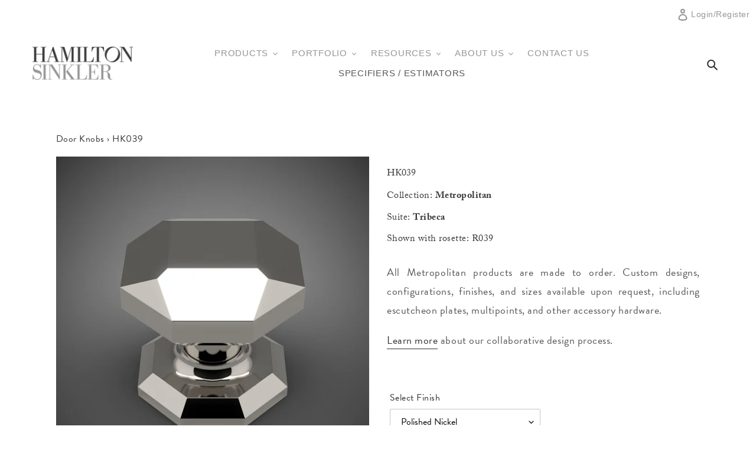

--- FILE ---
content_type: text/html; charset=utf-8
request_url: https://hamiltonsinkler.com/products/hk039
body_size: 40525
content:
 
       
      
          
      <!-- using block list: off -->
      <!-- current request path:/products/hk039 -->
      <!-- shop lock exceptions:none -->
      <!--restricting page: true -->
      <!--shop locking: off -->
      
      
      
      
      
      
      
      
      
    
     
            
      <!doctype html>
<html class="no-js" lang="en">
<head>
  <meta charset="utf-8">
  <meta http-equiv="X-UA-Compatible" content="IE=edge,chrome=1">
  <meta name="viewport" content="width=device-width,initial-scale=1">
  <meta name="theme-color" content="#3a3a3a">

  <link rel="preconnect" href="https://cdn.shopify.com" crossorigin>
  <link rel="preconnect" href="https://fonts.shopify.com" crossorigin>
  <link rel="preconnect" href="https://monorail-edge.shopifysvc.com">
<!-- Find a dealer page script -->
  
<!--   <link rel="stylesheet" href="//code.jquery.com/ui/1.12.1/themes/base/jquery-ui.css"> -->
<!--   <link rel="stylesheet" href="/resources/demos/style.css"> --><link rel="preload" href="//hamiltonsinkler.com/cdn/shop/t/1/assets/theme.css?v=169497299523267949141619674086" as="style">
  <link rel="preload" as="font" href="//hamiltonsinkler.com/cdn/fonts/shippori_mincho/shipporimincho_n4.84f8b7ceff7f95df65cde9ab1ed190e83a4f5b7e.woff2" type="font/woff2" crossorigin>
  <link rel="preload" as="font" href="//hamiltonsinkler.com/cdn/fonts/lato/lato_n4.c3b93d431f0091c8be23185e15c9d1fee1e971c5.woff2" type="font/woff2" crossorigin>
  <link rel="preload" as="font" href="//hamiltonsinkler.com/cdn/fonts/lato/lato_n7.900f219bc7337bc57a7a2151983f0a4a4d9d5dcf.woff2" type="font/woff2" crossorigin>
  <link rel="preload" href="//hamiltonsinkler.com/cdn/shop/t/1/assets/theme.js?v=34461132229275244601620115989" as="script">
  <link rel="preload" href="//hamiltonsinkler.com/cdn/shop/t/1/assets/custom.js?v=59501229026334269401747285343" as="script">
  <link rel="preload" href="//hamiltonsinkler.com/cdn/shop/t/1/assets/lazysizes.js?v=63098554868324070131600098290" as="script"><link rel="canonical" href="https://hamiltonsinkler.com/products/hk039"><link rel="shortcut icon" href="//hamiltonsinkler.com/cdn/shop/files/favicon_32x32_029a846d-7dac-4399-9337-7abb27e402ec_32x32.png?v=1673334728" type="image/png"><title>HK039
&ndash; Hamilton Sinkler</title><meta name="description" content="All Metropolitan products are made to order. Custom designs, configurations, finishes, and sizes available upon request, including escutcheon plates, multipoints, and other accessory hardware. Learn more about our collaborative design process.">



  <!-- /snippets/social-meta-tags.liquid -->




<meta property="og:site_name" content="Hamilton Sinkler">
<meta property="og:url" content="https://hamiltonsinkler.com/products/hk039">
<meta property="og:title" content="HK039">
<meta property="og:type" content="product">
<meta property="og:description" content="All Metropolitan products are made to order. Custom designs, configurations, finishes, and sizes available upon request, including escutcheon plates, multipoints, and other accessory hardware. Learn more about our collaborative design process.">


<meta property="og:image" content="http://hamiltonsinkler.com/cdn/shop/products/HK039-R039-_PN_Post_1200x1200.jpg?v=1619797057"><meta property="og:image" content="http://hamiltonsinkler.com/cdn/shop/products/HK039-R039-_AB_Post_1200x1200.jpg?v=1619797061"><meta property="og:image" content="http://hamiltonsinkler.com/cdn/shop/products/HK039-R039-_BAB_Post_1200x1200.jpg?v=1619797066">
<meta property="og:image:secure_url" content="https://hamiltonsinkler.com/cdn/shop/products/HK039-R039-_PN_Post_1200x1200.jpg?v=1619797057"><meta property="og:image:secure_url" content="https://hamiltonsinkler.com/cdn/shop/products/HK039-R039-_AB_Post_1200x1200.jpg?v=1619797061"><meta property="og:image:secure_url" content="https://hamiltonsinkler.com/cdn/shop/products/HK039-R039-_BAB_Post_1200x1200.jpg?v=1619797066">


<meta name="twitter:card" content="summary_large_image">
<meta name="twitter:title" content="HK039">
<meta name="twitter:description" content="All Metropolitan products are made to order. Custom designs, configurations, finishes, and sizes available upon request, including escutcheon plates, multipoints, and other accessory hardware. Learn more about our collaborative design process.">

  
<style data-shopify>
:root {
    --color-text: #313131;
    --color-text-rgb: 49, 49, 49;
    --color-body-text: #555555;
    --color-sale-text: #ea0606;
    --color-small-button-text-border: #3a3a3a;
    --color-text-field: #ffffff;
    --color-text-field-text: #000000;
    --color-text-field-text-rgb: 0, 0, 0;

    --color-btn-primary: #3a3a3a;
    --color-btn-primary-darker: #212121;
    --color-btn-primary-text: #ffffff;

    --color-blankstate: rgba(85, 85, 85, 0.35);
    --color-blankstate-border: rgba(85, 85, 85, 0.2);
    --color-blankstate-background: rgba(85, 85, 85, 0.1);

    --color-text-focus:#575757;
    --color-overlay-text-focus:#e1e1e1;
    --color-btn-primary-focus:#606060;
    --color-btn-social-focus:#d2d2d2;
    --color-small-button-text-border-focus:#606060;
    --predictive-search-focus:#f2f2f2;

    --color-body: #ffffff;
    --color-bg: #ffffff;
    --color-bg-rgb: 255, 255, 255;
    --color-bg-alt: rgba(85, 85, 85, 0.05);
    --color-bg-currency-selector: rgba(85, 85, 85, 0.2);

    --color-overlay-title-text: #fafafa;
    --color-image-overlay: rgba(0,0,0,0);
    --color-image-overlay-rgb: rgba(0, 0, 0, 0.0;--opacity-image-overlay: 0.36;--hover-overlay-opacity: 0.76;

    --color-border: #ebebeb;
    --color-border-form: #cccccc;
    --color-border-form-darker: #b3b3b3;

    --svg-select-icon: url(//hamiltonsinkler.com/cdn/shop/t/1/assets/ico-select.svg?v=29003672709104678581600098303);
    --slick-img-url: url(//hamiltonsinkler.com/cdn/shop/t/1/assets/ajax-loader.gif?v=41356863302472015721600098289);

    --font-weight-body--bold: 700;
    --font-weight-body--bolder: 700;

    --font-stack-header: "Shippori Mincho", serif;
    --font-style-header: normal;
    --font-weight-header: 400;

    --font-stack-body: Lato, sans-serif;
    --font-style-body: normal;
    --font-weight-body: 400;

    --font-size-header: 27;

    --font-size-base: 16;

    --font-h1-desktop: 36;
    --font-h1-mobile: 33;
    --font-h2-desktop: 21;
    --font-h2-mobile: 18;
    --font-h3-mobile: 21;
    --font-h4-desktop: 18;
    --font-h4-mobile: 16;
    --font-h5-desktop: 15;
    --font-h5-mobile: 14;
    --font-h6-desktop: 14;
    --font-h6-mobile: 13;

    --font-mega-title-large-desktop: 67;

    --font-rich-text-large: 18;
    --font-rich-text-small: 14;

    
--color-video-bg: #f2f2f2;

    
    --global-color-image-loader-primary: rgba(49, 49, 49, 0.06);
    --global-color-image-loader-secondary: rgba(49, 49, 49, 0.12);
  }
</style>


  <style>*,::after,::before{box-sizing:border-box}body{margin:0}body,html{background-color:var(--color-body)}body,button{font-size:calc(var(--font-size-base) * 1px);font-family:var(--font-stack-body);font-style:var(--font-style-body);font-weight:var(--font-weight-body);color:var(--color-text);line-height:1.5}body,button{-webkit-font-smoothing:antialiased;-webkit-text-size-adjust:100%}.border-bottom{border-bottom:1px solid var(--color-border)}.btn--link{background-color:transparent;border:0;margin:0;color:var(--color-text);text-align:left}.text-right{text-align:right}.icon{display:inline-block;width:20px;height:20px;vertical-align:middle;fill:currentColor}.icon__fallback-text,.visually-hidden{position:absolute!important;overflow:hidden;clip:rect(0 0 0 0);height:1px;width:1px;margin:-1px;padding:0;border:0}svg.icon:not(.icon--full-color) circle,svg.icon:not(.icon--full-color) ellipse,svg.icon:not(.icon--full-color) g,svg.icon:not(.icon--full-color) line,svg.icon:not(.icon--full-color) path,svg.icon:not(.icon--full-color) polygon,svg.icon:not(.icon--full-color) polyline,svg.icon:not(.icon--full-color) rect,symbol.icon:not(.icon--full-color) circle,symbol.icon:not(.icon--full-color) ellipse,symbol.icon:not(.icon--full-color) g,symbol.icon:not(.icon--full-color) line,symbol.icon:not(.icon--full-color) path,symbol.icon:not(.icon--full-color) polygon,symbol.icon:not(.icon--full-color) polyline,symbol.icon:not(.icon--full-color) rect{fill:inherit;stroke:inherit}li{list-style:none}.list--inline{padding:0;margin:0}.list--inline>li{display:inline-block;margin-bottom:0;vertical-align:middle}a{color:var(--color-text);text-decoration:none}.h1,.h2,h1,h2{margin:0 0 17.5px;font-family:var(--font-stack-header);font-style:var(--font-style-header);font-weight:var(--font-weight-header);line-height:1.2;overflow-wrap:break-word;word-wrap:break-word}.h1 a,.h2 a,h1 a,h2 a{color:inherit;text-decoration:none;font-weight:inherit}.h1,h1{font-size:calc(((var(--font-h1-desktop))/ (var(--font-size-base))) * 1em);text-transform:none;letter-spacing:0}@media only screen and (max-width:749px){.h1,h1{font-size:calc(((var(--font-h1-mobile))/ (var(--font-size-base))) * 1em)}}.h2,h2{font-size:calc(((var(--font-h2-desktop))/ (var(--font-size-base))) * 1em);text-transform:uppercase;letter-spacing:.1em}@media only screen and (max-width:749px){.h2,h2{font-size:calc(((var(--font-h2-mobile))/ (var(--font-size-base))) * 1em)}}p{color:var(--color-body-text);margin:0 0 19.44444px}@media only screen and (max-width:749px){p{font-size:calc(((var(--font-size-base) - 1)/ (var(--font-size-base))) * 1em)}}p:last-child{margin-bottom:0}@media only screen and (max-width:749px){.small--hide{display:none!important}}.grid{list-style:none;margin:0;padding:0;margin-left:-30px}.grid::after{content:'';display:table;clear:both}@media only screen and (max-width:749px){.grid{margin-left:-22px}}.grid::after{content:'';display:table;clear:both}.grid--no-gutters{margin-left:0}.grid--no-gutters .grid__item{padding-left:0}.grid--table{display:table;table-layout:fixed;width:100%}.grid--table>.grid__item{float:none;display:table-cell;vertical-align:middle}.grid__item{float:left;padding-left:30px;width:100%}@media only screen and (max-width:749px){.grid__item{padding-left:22px}}.grid__item[class*="--push"]{position:relative}@media only screen and (min-width:750px){.medium-up--one-quarter{width:25%}.medium-up--push-one-third{width:33.33%}.medium-up--one-half{width:50%}.medium-up--push-one-third{left:33.33%;position:relative}}.site-header{position:relative;background-color:var(--color-body)}@media only screen and (max-width:749px){.site-header{border-bottom:1px solid var(--color-border)}}@media only screen and (min-width:750px){.site-header{padding:0 55px}.site-header.logo--center{padding-top:30px}}.site-header__logo{margin:15px 0}.logo-align--center .site-header__logo{text-align:center;margin:0 auto}@media only screen and (max-width:749px){.logo-align--center .site-header__logo{text-align:left;margin:15px 0}}@media only screen and (max-width:749px){.site-header__logo{padding-left:22px;text-align:left}.site-header__logo img{margin:0}}.site-header__logo-link{display:inline-block;word-break:break-word}@media only screen and (min-width:750px){.logo-align--center .site-header__logo-link{margin:0 auto}}.site-header__logo-image{display:block}@media only screen and (min-width:750px){.site-header__logo-image{margin:0 auto}}.site-header__logo-image img{width:100%}.site-header__logo-image--centered img{margin:0 auto}.site-header__logo img{display:block}.site-header__icons{position:relative;white-space:nowrap}@media only screen and (max-width:749px){.site-header__icons{width:auto;padding-right:13px}.site-header__icons .btn--link,.site-header__icons .site-header__cart{font-size:calc(((var(--font-size-base))/ (var(--font-size-base))) * 1em)}}.site-header__icons-wrapper{position:relative;display:-webkit-flex;display:-ms-flexbox;display:flex;width:100%;-ms-flex-align:center;-webkit-align-items:center;-moz-align-items:center;-ms-align-items:center;-o-align-items:center;align-items:center;-webkit-justify-content:flex-end;-ms-justify-content:flex-end;justify-content:flex-end}.site-header__account,.site-header__cart,.site-header__search{position:relative}.site-header__search.site-header__icon{display:none}@media only screen and (min-width:1400px){.site-header__search.site-header__icon{display:block}}.site-header__search-toggle{display:block}@media only screen and (min-width:750px){.site-header__account,.site-header__cart{padding:10px 11px}}.site-header__cart-title,.site-header__search-title{position:absolute!important;overflow:hidden;clip:rect(0 0 0 0);height:1px;width:1px;margin:-1px;padding:0;border:0;display:block;vertical-align:middle}.site-header__cart-title{margin-right:3px}.site-header__cart-count{display:flex;align-items:center;justify-content:center;position:absolute;right:.4rem;top:.2rem;font-weight:700;background-color:var(--color-btn-primary);color:var(--color-btn-primary-text);border-radius:50%;min-width:1em;height:1em}.site-header__cart-count span{font-family:HelveticaNeue,"Helvetica Neue",Helvetica,Arial,sans-serif;font-size:calc(11em / 16);line-height:1}@media only screen and (max-width:749px){.site-header__cart-count{top:calc(7em / 16);right:0;border-radius:50%;min-width:calc(19em / 16);height:calc(19em / 16)}}@media only screen and (max-width:749px){.site-header__cart-count span{padding:.25em calc(6em / 16);font-size:12px}}.site-header__menu{display:none}@media only screen and (max-width:749px){.site-header__icon{display:inline-block;vertical-align:middle;padding:10px 11px;margin:0}}@media only screen and (min-width:750px){.site-header__icon .icon-search{margin-right:3px}}.announcement-bar{z-index:10;position:relative;text-align:center;border-bottom:1px solid transparent;padding:2px}.announcement-bar__link{display:block}.announcement-bar__message{display:block;padding:11px 22px;font-size:calc(((16)/ (var(--font-size-base))) * 1em);font-weight:var(--font-weight-header)}@media only screen and (min-width:750px){.announcement-bar__message{padding-left:55px;padding-right:55px}}.site-nav{position:relative;padding:0;text-align:center;margin:25px 0}.site-nav a{padding:3px 10px}.site-nav__link{display:block;white-space:nowrap}.site-nav--centered .site-nav__link{padding-top:0}.site-nav__link .icon-chevron-down{width:calc(8em / 16);height:calc(8em / 16);margin-left:.5rem}.site-nav__label{border-bottom:1px solid transparent}.site-nav__link--active .site-nav__label{border-bottom-color:var(--color-text)}.site-nav__link--button{border:none;background-color:transparent;padding:3px 10px}.site-header__mobile-nav{z-index:11;position:relative;background-color:var(--color-body)}@media only screen and (max-width:749px){.site-header__mobile-nav{display:-webkit-flex;display:-ms-flexbox;display:flex;width:100%;-ms-flex-align:center;-webkit-align-items:center;-moz-align-items:center;-ms-align-items:center;-o-align-items:center;align-items:center}}.mobile-nav--open .icon-close{display:none}.main-content{opacity:0}.main-content .shopify-section{display:none}.main-content .shopify-section:first-child{display:inherit}.critical-hidden{display:none}</style>

  <script>
    window.performance.mark('debut:theme_stylesheet_loaded.start');

    function onLoadStylesheet() {
      performance.mark('debut:theme_stylesheet_loaded.end');
      performance.measure('debut:theme_stylesheet_loaded', 'debut:theme_stylesheet_loaded.start', 'debut:theme_stylesheet_loaded.end');

      var url = "//hamiltonsinkler.com/cdn/shop/t/1/assets/theme.css?v=169497299523267949141619674086";
      var link = document.querySelector('link[href="' + url + '"]');
      link.loaded = true;
      link.dispatchEvent(new Event('load'));
    }
  </script>
  <script> (function(ss,ex){ window.ldfdr=window.ldfdr||function(){(ldfdr._q=ldfdr._q||[]).push([].slice.call(arguments));}; (function(d,s){ fs=d.getElementsByTagName(s)[0]; function ce(src){ var cs=d.createElement(s); cs.src=src; setTimeout(function(){fs.parentNode.insertBefore(cs,fs)},1); }; ce('https://sc.lfeeder.com/lftracker_v1_'+ss+(ex?'_'+ex:'')+'.js'); })(document,'script'); })('lYNOR8xqpoQ7WQJZ'); </script>

  <link rel="stylesheet" href="//hamiltonsinkler.com/cdn/shop/t/1/assets/theme.css?v=169497299523267949141619674086" type="text/css" media="print" onload="this.media='all';onLoadStylesheet()">
 
  <link rel="stylesheet" href="//hamiltonsinkler.com/cdn/shop/t/1/assets/custom.css?v=34385313235501831581766597674" type="text/css" media="print" onload="this.media='all';onLoadStylesheet()">
  <link rel="stylesheet" type="text/css" href="//cdn.jsdelivr.net/npm/slick-carousel@1.8.1/slick/slick.css"/>
 	
  
  
  
                                                                                                                                         


			
  <style>
    @font-face {
  font-family: "Shippori Mincho";
  font-weight: 400;
  font-style: normal;
  font-display: swap;
  src: url("//hamiltonsinkler.com/cdn/fonts/shippori_mincho/shipporimincho_n4.84f8b7ceff7f95df65cde9ab1ed190e83a4f5b7e.woff2") format("woff2"),
       url("//hamiltonsinkler.com/cdn/fonts/shippori_mincho/shipporimincho_n4.2a4eff622a8c9fcdc3c2b98b39815a9acc98b084.woff") format("woff");
}

    @font-face {
  font-family: Lato;
  font-weight: 400;
  font-style: normal;
  font-display: swap;
  src: url("//hamiltonsinkler.com/cdn/fonts/lato/lato_n4.c3b93d431f0091c8be23185e15c9d1fee1e971c5.woff2") format("woff2"),
       url("//hamiltonsinkler.com/cdn/fonts/lato/lato_n4.d5c00c781efb195594fd2fd4ad04f7882949e327.woff") format("woff");
}

    @font-face {
  font-family: Lato;
  font-weight: 700;
  font-style: normal;
  font-display: swap;
  src: url("//hamiltonsinkler.com/cdn/fonts/lato/lato_n7.900f219bc7337bc57a7a2151983f0a4a4d9d5dcf.woff2") format("woff2"),
       url("//hamiltonsinkler.com/cdn/fonts/lato/lato_n7.a55c60751adcc35be7c4f8a0313f9698598612ee.woff") format("woff");
}

    @font-face {
  font-family: Lato;
  font-weight: 700;
  font-style: normal;
  font-display: swap;
  src: url("//hamiltonsinkler.com/cdn/fonts/lato/lato_n7.900f219bc7337bc57a7a2151983f0a4a4d9d5dcf.woff2") format("woff2"),
       url("//hamiltonsinkler.com/cdn/fonts/lato/lato_n7.a55c60751adcc35be7c4f8a0313f9698598612ee.woff") format("woff");
}

    @font-face {
  font-family: Lato;
  font-weight: 400;
  font-style: italic;
  font-display: swap;
  src: url("//hamiltonsinkler.com/cdn/fonts/lato/lato_i4.09c847adc47c2fefc3368f2e241a3712168bc4b6.woff2") format("woff2"),
       url("//hamiltonsinkler.com/cdn/fonts/lato/lato_i4.3c7d9eb6c1b0a2bf62d892c3ee4582b016d0f30c.woff") format("woff");
}

    @font-face {
  font-family: Lato;
  font-weight: 700;
  font-style: italic;
  font-display: swap;
  src: url("//hamiltonsinkler.com/cdn/fonts/lato/lato_i7.16ba75868b37083a879b8dd9f2be44e067dfbf92.woff2") format("woff2"),
       url("//hamiltonsinkler.com/cdn/fonts/lato/lato_i7.4c07c2b3b7e64ab516aa2f2081d2bb0366b9dce8.woff") format("woff");
}

  </style>
	 <script>
    var theme = {
      breakpoints: {
        medium: 750,
        large: 990,
        widescreen: 1400
      },
      strings: {
        addToCart: "Purchase this Product",
        soldOut: "Sold out",
        unavailable: "Unavailable",
        regularPrice: "Regular price",
        salePrice: "Sale price",
        sale: "Sale",
        fromLowestPrice: "from [price]",
        vendor: "Vendor",
        showMore: "Show More",
        showLess: "Show Less",
        searchFor: "Search for",
        addressError: "Error looking up that address",
        addressNoResults: "No results for that address",
        addressQueryLimit: "You have exceeded the Google API usage limit. Consider upgrading to a \u003ca href=\"https:\/\/developers.google.com\/maps\/premium\/usage-limits\"\u003ePremium Plan\u003c\/a\u003e.",
        authError: "There was a problem authenticating your Google Maps account.",
        newWindow: "Opens in a new window.",
        external: "Opens external website.",
        newWindowExternal: "Opens external website in a new window.",
        removeLabel: "Remove [product]",
        update: "Update",
        quantity: "Quantity",
        discountedTotal: "Discounted total",
        regularTotal: "Regular total",
        priceColumn: "See Price column for discount details.",
        quantityMinimumMessage: "Quantity must be 1 or more",
        cartError: "There was an error while updating your cart. Please try again.",
        removedItemMessage: "Removed \u003cspan class=\"cart__removed-product-details\"\u003e([quantity]) [link]\u003c\/span\u003e from your cart.",
        unitPrice: "Unit price",
        unitPriceSeparator: "per",
        oneCartCount: "1 item",
        otherCartCount: "[count] items",
        quantityLabel: "Quantity: [count]",
        products: "Products",
        loading: "Loading",
        number_of_results: "[result_number] of [results_count]",
        number_of_results_found: "[results_count] results found",
        one_result_found: "1 result found"
      },
      moneyFormat: "${{amount}}",
      moneyFormatWithCurrency: "${{amount}} USD",
      settings: {
        predictiveSearchEnabled: true,
        predictiveSearchShowPrice: false,
        predictiveSearchShowVendor: false
      },
      stylesheet: "//hamiltonsinkler.com/cdn/shop/t/1/assets/theme.css?v=169497299523267949141619674086"
    }

    document.documentElement.className = document.documentElement.className.replace('no-js', 'js');
  </script><script src="//hamiltonsinkler.com/cdn/shop/t/1/assets/theme.js?v=34461132229275244601620115989" defer="defer"></script>
  <script src="//hamiltonsinkler.com/cdn/shop/t/1/assets/custom.js?v=59501229026334269401747285343" defer="defer"></script>
  <script src="//hamiltonsinkler.com/cdn/shop/t/1/assets/lazysizes.js?v=63098554868324070131600098290" async="async"></script>
  




  
  <script type="text/javascript">
    if (window.MSInputMethodContext && document.documentMode) {
      var scripts = document.getElementsByTagName('script')[0];
      var polyfill = document.createElement("script");
      polyfill.defer = true;
      polyfill.src = "//hamiltonsinkler.com/cdn/shop/t/1/assets/ie11CustomProperties.min.js?v=146208399201472936201600098290";

      scripts.parentNode.insertBefore(polyfill, scripts);
    }
  </script>

  <script>window.performance && window.performance.mark && window.performance.mark('shopify.content_for_header.start');</script><meta id="shopify-digital-wallet" name="shopify-digital-wallet" content="/48399810723/digital_wallets/dialog">
<meta name="shopify-checkout-api-token" content="71164dfd4cac51dc0d1e1a49134ea919">
<link rel="alternate" type="application/json+oembed" href="https://hamiltonsinkler.com/products/hk039.oembed">
<script async="async" src="/checkouts/internal/preloads.js?locale=en-US"></script>
<link rel="preconnect" href="https://shop.app" crossorigin="anonymous">
<script async="async" src="https://shop.app/checkouts/internal/preloads.js?locale=en-US&shop_id=48399810723" crossorigin="anonymous"></script>
<script id="shopify-features" type="application/json">{"accessToken":"71164dfd4cac51dc0d1e1a49134ea919","betas":["rich-media-storefront-analytics"],"domain":"hamiltonsinkler.com","predictiveSearch":true,"shopId":48399810723,"locale":"en"}</script>
<script>var Shopify = Shopify || {};
Shopify.shop = "hamilton-sinkler.myshopify.com";
Shopify.locale = "en";
Shopify.currency = {"active":"USD","rate":"1.0"};
Shopify.country = "US";
Shopify.theme = {"name":"Debut","id":111728722083,"schema_name":"Debut","schema_version":"17.3.0","theme_store_id":796,"role":"main"};
Shopify.theme.handle = "null";
Shopify.theme.style = {"id":null,"handle":null};
Shopify.cdnHost = "hamiltonsinkler.com/cdn";
Shopify.routes = Shopify.routes || {};
Shopify.routes.root = "/";</script>
<script type="module">!function(o){(o.Shopify=o.Shopify||{}).modules=!0}(window);</script>
<script>!function(o){function n(){var o=[];function n(){o.push(Array.prototype.slice.apply(arguments))}return n.q=o,n}var t=o.Shopify=o.Shopify||{};t.loadFeatures=n(),t.autoloadFeatures=n()}(window);</script>
<script>
  window.ShopifyPay = window.ShopifyPay || {};
  window.ShopifyPay.apiHost = "shop.app\/pay";
  window.ShopifyPay.redirectState = null;
</script>
<script id="shop-js-analytics" type="application/json">{"pageType":"product"}</script>
<script defer="defer" async type="module" src="//hamiltonsinkler.com/cdn/shopifycloud/shop-js/modules/v2/client.init-shop-cart-sync_BApSsMSl.en.esm.js"></script>
<script defer="defer" async type="module" src="//hamiltonsinkler.com/cdn/shopifycloud/shop-js/modules/v2/chunk.common_CBoos6YZ.esm.js"></script>
<script type="module">
  await import("//hamiltonsinkler.com/cdn/shopifycloud/shop-js/modules/v2/client.init-shop-cart-sync_BApSsMSl.en.esm.js");
await import("//hamiltonsinkler.com/cdn/shopifycloud/shop-js/modules/v2/chunk.common_CBoos6YZ.esm.js");

  window.Shopify.SignInWithShop?.initShopCartSync?.({"fedCMEnabled":true,"windoidEnabled":true});

</script>
<script>
  window.Shopify = window.Shopify || {};
  if (!window.Shopify.featureAssets) window.Shopify.featureAssets = {};
  window.Shopify.featureAssets['shop-js'] = {"shop-cart-sync":["modules/v2/client.shop-cart-sync_DJczDl9f.en.esm.js","modules/v2/chunk.common_CBoos6YZ.esm.js"],"init-fed-cm":["modules/v2/client.init-fed-cm_BzwGC0Wi.en.esm.js","modules/v2/chunk.common_CBoos6YZ.esm.js"],"init-windoid":["modules/v2/client.init-windoid_BS26ThXS.en.esm.js","modules/v2/chunk.common_CBoos6YZ.esm.js"],"shop-cash-offers":["modules/v2/client.shop-cash-offers_DthCPNIO.en.esm.js","modules/v2/chunk.common_CBoos6YZ.esm.js","modules/v2/chunk.modal_Bu1hFZFC.esm.js"],"shop-button":["modules/v2/client.shop-button_D_JX508o.en.esm.js","modules/v2/chunk.common_CBoos6YZ.esm.js"],"init-shop-email-lookup-coordinator":["modules/v2/client.init-shop-email-lookup-coordinator_DFwWcvrS.en.esm.js","modules/v2/chunk.common_CBoos6YZ.esm.js"],"shop-toast-manager":["modules/v2/client.shop-toast-manager_tEhgP2F9.en.esm.js","modules/v2/chunk.common_CBoos6YZ.esm.js"],"shop-login-button":["modules/v2/client.shop-login-button_DwLgFT0K.en.esm.js","modules/v2/chunk.common_CBoos6YZ.esm.js","modules/v2/chunk.modal_Bu1hFZFC.esm.js"],"avatar":["modules/v2/client.avatar_BTnouDA3.en.esm.js"],"init-shop-cart-sync":["modules/v2/client.init-shop-cart-sync_BApSsMSl.en.esm.js","modules/v2/chunk.common_CBoos6YZ.esm.js"],"pay-button":["modules/v2/client.pay-button_BuNmcIr_.en.esm.js","modules/v2/chunk.common_CBoos6YZ.esm.js"],"init-shop-for-new-customer-accounts":["modules/v2/client.init-shop-for-new-customer-accounts_DrjXSI53.en.esm.js","modules/v2/client.shop-login-button_DwLgFT0K.en.esm.js","modules/v2/chunk.common_CBoos6YZ.esm.js","modules/v2/chunk.modal_Bu1hFZFC.esm.js"],"init-customer-accounts-sign-up":["modules/v2/client.init-customer-accounts-sign-up_TlVCiykN.en.esm.js","modules/v2/client.shop-login-button_DwLgFT0K.en.esm.js","modules/v2/chunk.common_CBoos6YZ.esm.js","modules/v2/chunk.modal_Bu1hFZFC.esm.js"],"shop-follow-button":["modules/v2/client.shop-follow-button_C5D3XtBb.en.esm.js","modules/v2/chunk.common_CBoos6YZ.esm.js","modules/v2/chunk.modal_Bu1hFZFC.esm.js"],"checkout-modal":["modules/v2/client.checkout-modal_8TC_1FUY.en.esm.js","modules/v2/chunk.common_CBoos6YZ.esm.js","modules/v2/chunk.modal_Bu1hFZFC.esm.js"],"init-customer-accounts":["modules/v2/client.init-customer-accounts_C0Oh2ljF.en.esm.js","modules/v2/client.shop-login-button_DwLgFT0K.en.esm.js","modules/v2/chunk.common_CBoos6YZ.esm.js","modules/v2/chunk.modal_Bu1hFZFC.esm.js"],"lead-capture":["modules/v2/client.lead-capture_Cq0gfm7I.en.esm.js","modules/v2/chunk.common_CBoos6YZ.esm.js","modules/v2/chunk.modal_Bu1hFZFC.esm.js"],"shop-login":["modules/v2/client.shop-login_BmtnoEUo.en.esm.js","modules/v2/chunk.common_CBoos6YZ.esm.js","modules/v2/chunk.modal_Bu1hFZFC.esm.js"],"payment-terms":["modules/v2/client.payment-terms_BHOWV7U_.en.esm.js","modules/v2/chunk.common_CBoos6YZ.esm.js","modules/v2/chunk.modal_Bu1hFZFC.esm.js"]};
</script>
<script>(function() {
  var isLoaded = false;
  function asyncLoad() {
    if (isLoaded) return;
    isLoaded = true;
    var urls = ["https:\/\/formbuilder.hulkapps.com\/skeletopapp.js?shop=hamilton-sinkler.myshopify.com","\/\/cdn.shopify.com\/s\/files\/1\/0257\/0108\/9360\/t\/85\/assets\/usf-license.js?shop=hamilton-sinkler.myshopify.com","https:\/\/seo.apps.avada.io\/avada-seo-installed.js?shop=hamilton-sinkler.myshopify.com","https:\/\/d3bt4yq3k408c5.cloudfront.net\/trafficguard.js?shop=hamilton-sinkler.myshopify.com","\/\/cdn.shopify.com\/proxy\/46858158e17db1fd3033b1ec049552810cd775216d6cb0f31c8c3612b706fe48\/delivery-date-range.herokuapp.com\/api\/assets\/ddr_embed.js?ddr_token=bdaad86a-6475-431d-b5cd-7b134ba9c96f\u0026shop=hamilton-sinkler.myshopify.com\u0026sp-cache-control=cHVibGljLCBtYXgtYWdlPTkwMA","https:\/\/cdn.shopify.com\/s\/files\/1\/0184\/4255\/1360\/files\/quicklink.v3.min.js?v=1666076380\u0026shop=hamilton-sinkler.myshopify.com","https:\/\/s3.amazonaws.com\/pixelpop\/usercontent\/scripts\/e8b663e0-8d91-42ce-9542-981810d8a242\/pixelpop.js?shop=hamilton-sinkler.myshopify.com","\/\/cdn.shopify.com\/proxy\/8f83851463149f18d6cfa20ae0f290288a4814a53f7de08d55542725e56aefaa\/bucket.useifsapp.com\/theme-files-min\/js\/ifs-script-tag-min.js?v=2\u0026shop=hamilton-sinkler.myshopify.com\u0026sp-cache-control=cHVibGljLCBtYXgtYWdlPTkwMA"];
    for (var i = 0; i < urls.length; i++) {
      var s = document.createElement('script');
      s.type = 'text/javascript';
      s.async = true;
      s.src = urls[i];
      var x = document.getElementsByTagName('script')[0];
      x.parentNode.insertBefore(s, x);
    }
  };
  if(window.attachEvent) {
    window.attachEvent('onload', asyncLoad);
  } else {
    window.addEventListener('load', asyncLoad, false);
  }
})();</script>
<script id="__st">var __st={"a":48399810723,"offset":-18000,"reqid":"a9d27572-30c0-4f2a-bc96-11e7d47f20ca-1768863612","pageurl":"hamiltonsinkler.com\/products\/hk039","u":"5585baaf1385","p":"product","rtyp":"product","rid":6623412256931};</script>
<script>window.ShopifyPaypalV4VisibilityTracking = true;</script>
<script id="captcha-bootstrap">!function(){'use strict';const t='contact',e='account',n='new_comment',o=[[t,t],['blogs',n],['comments',n],[t,'customer']],c=[[e,'customer_login'],[e,'guest_login'],[e,'recover_customer_password'],[e,'create_customer']],r=t=>t.map((([t,e])=>`form[action*='/${t}']:not([data-nocaptcha='true']) input[name='form_type'][value='${e}']`)).join(','),a=t=>()=>t?[...document.querySelectorAll(t)].map((t=>t.form)):[];function s(){const t=[...o],e=r(t);return a(e)}const i='password',u='form_key',d=['recaptcha-v3-token','g-recaptcha-response','h-captcha-response',i],f=()=>{try{return window.sessionStorage}catch{return}},m='__shopify_v',_=t=>t.elements[u];function p(t,e,n=!1){try{const o=window.sessionStorage,c=JSON.parse(o.getItem(e)),{data:r}=function(t){const{data:e,action:n}=t;return t[m]||n?{data:e,action:n}:{data:t,action:n}}(c);for(const[e,n]of Object.entries(r))t.elements[e]&&(t.elements[e].value=n);n&&o.removeItem(e)}catch(o){console.error('form repopulation failed',{error:o})}}const l='form_type',E='cptcha';function T(t){t.dataset[E]=!0}const w=window,h=w.document,L='Shopify',v='ce_forms',y='captcha';let A=!1;((t,e)=>{const n=(g='f06e6c50-85a8-45c8-87d0-21a2b65856fe',I='https://cdn.shopify.com/shopifycloud/storefront-forms-hcaptcha/ce_storefront_forms_captcha_hcaptcha.v1.5.2.iife.js',D={infoText:'Protected by hCaptcha',privacyText:'Privacy',termsText:'Terms'},(t,e,n)=>{const o=w[L][v],c=o.bindForm;if(c)return c(t,g,e,D).then(n);var r;o.q.push([[t,g,e,D],n]),r=I,A||(h.body.append(Object.assign(h.createElement('script'),{id:'captcha-provider',async:!0,src:r})),A=!0)});var g,I,D;w[L]=w[L]||{},w[L][v]=w[L][v]||{},w[L][v].q=[],w[L][y]=w[L][y]||{},w[L][y].protect=function(t,e){n(t,void 0,e),T(t)},Object.freeze(w[L][y]),function(t,e,n,w,h,L){const[v,y,A,g]=function(t,e,n){const i=e?o:[],u=t?c:[],d=[...i,...u],f=r(d),m=r(i),_=r(d.filter((([t,e])=>n.includes(e))));return[a(f),a(m),a(_),s()]}(w,h,L),I=t=>{const e=t.target;return e instanceof HTMLFormElement?e:e&&e.form},D=t=>v().includes(t);t.addEventListener('submit',(t=>{const e=I(t);if(!e)return;const n=D(e)&&!e.dataset.hcaptchaBound&&!e.dataset.recaptchaBound,o=_(e),c=g().includes(e)&&(!o||!o.value);(n||c)&&t.preventDefault(),c&&!n&&(function(t){try{if(!f())return;!function(t){const e=f();if(!e)return;const n=_(t);if(!n)return;const o=n.value;o&&e.removeItem(o)}(t);const e=Array.from(Array(32),(()=>Math.random().toString(36)[2])).join('');!function(t,e){_(t)||t.append(Object.assign(document.createElement('input'),{type:'hidden',name:u})),t.elements[u].value=e}(t,e),function(t,e){const n=f();if(!n)return;const o=[...t.querySelectorAll(`input[type='${i}']`)].map((({name:t})=>t)),c=[...d,...o],r={};for(const[a,s]of new FormData(t).entries())c.includes(a)||(r[a]=s);n.setItem(e,JSON.stringify({[m]:1,action:t.action,data:r}))}(t,e)}catch(e){console.error('failed to persist form',e)}}(e),e.submit())}));const S=(t,e)=>{t&&!t.dataset[E]&&(n(t,e.some((e=>e===t))),T(t))};for(const o of['focusin','change'])t.addEventListener(o,(t=>{const e=I(t);D(e)&&S(e,y())}));const B=e.get('form_key'),M=e.get(l),P=B&&M;t.addEventListener('DOMContentLoaded',(()=>{const t=y();if(P)for(const e of t)e.elements[l].value===M&&p(e,B);[...new Set([...A(),...v().filter((t=>'true'===t.dataset.shopifyCaptcha))])].forEach((e=>S(e,t)))}))}(h,new URLSearchParams(w.location.search),n,t,e,['guest_login'])})(!1,!0)}();</script>
<script integrity="sha256-4kQ18oKyAcykRKYeNunJcIwy7WH5gtpwJnB7kiuLZ1E=" data-source-attribution="shopify.loadfeatures" defer="defer" src="//hamiltonsinkler.com/cdn/shopifycloud/storefront/assets/storefront/load_feature-a0a9edcb.js" crossorigin="anonymous"></script>
<script crossorigin="anonymous" defer="defer" src="//hamiltonsinkler.com/cdn/shopifycloud/storefront/assets/shopify_pay/storefront-65b4c6d7.js?v=20250812"></script>
<script data-source-attribution="shopify.dynamic_checkout.dynamic.init">var Shopify=Shopify||{};Shopify.PaymentButton=Shopify.PaymentButton||{isStorefrontPortableWallets:!0,init:function(){window.Shopify.PaymentButton.init=function(){};var t=document.createElement("script");t.src="https://hamiltonsinkler.com/cdn/shopifycloud/portable-wallets/latest/portable-wallets.en.js",t.type="module",document.head.appendChild(t)}};
</script>
<script data-source-attribution="shopify.dynamic_checkout.buyer_consent">
  function portableWalletsHideBuyerConsent(e){var t=document.getElementById("shopify-buyer-consent"),n=document.getElementById("shopify-subscription-policy-button");t&&n&&(t.classList.add("hidden"),t.setAttribute("aria-hidden","true"),n.removeEventListener("click",e))}function portableWalletsShowBuyerConsent(e){var t=document.getElementById("shopify-buyer-consent"),n=document.getElementById("shopify-subscription-policy-button");t&&n&&(t.classList.remove("hidden"),t.removeAttribute("aria-hidden"),n.addEventListener("click",e))}window.Shopify?.PaymentButton&&(window.Shopify.PaymentButton.hideBuyerConsent=portableWalletsHideBuyerConsent,window.Shopify.PaymentButton.showBuyerConsent=portableWalletsShowBuyerConsent);
</script>
<script data-source-attribution="shopify.dynamic_checkout.cart.bootstrap">document.addEventListener("DOMContentLoaded",(function(){function t(){return document.querySelector("shopify-accelerated-checkout-cart, shopify-accelerated-checkout")}if(t())Shopify.PaymentButton.init();else{new MutationObserver((function(e,n){t()&&(Shopify.PaymentButton.init(),n.disconnect())})).observe(document.body,{childList:!0,subtree:!0})}}));
</script>
<link id="shopify-accelerated-checkout-styles" rel="stylesheet" media="screen" href="https://hamiltonsinkler.com/cdn/shopifycloud/portable-wallets/latest/accelerated-checkout-backwards-compat.css" crossorigin="anonymous">
<style id="shopify-accelerated-checkout-cart">
        #shopify-buyer-consent {
  margin-top: 1em;
  display: inline-block;
  width: 100%;
}

#shopify-buyer-consent.hidden {
  display: none;
}

#shopify-subscription-policy-button {
  background: none;
  border: none;
  padding: 0;
  text-decoration: underline;
  font-size: inherit;
  cursor: pointer;
}

#shopify-subscription-policy-button::before {
  box-shadow: none;
}

      </style>

<script>window.performance && window.performance.mark && window.performance.mark('shopify.content_for_header.end');</script>
<script>window._usfTheme={
    id:111728722083,
    name:"Debut",
    version:"17.3.0",
    vendor:"Shopify",
    applied:1,
    assetUrl:"//hamiltonsinkler.com/cdn/shop/t/1/assets/usf-boot.js?v=142670977903588951311682389715"
};
window._usfCustomerTags = null;
window._usfCollectionId = null;
window.usf = { settings: {"online":1,"version":"1.0.2.4112","shop":"hamilton-sinkler.myshopify.com","siteId":"818c71d8-63d6-4d9d-b1df-db8b4a942928","resUrl":"//cdn.shopify.com/s/files/1/0257/0108/9360/t/85/assets/","analyticsApiUrl":"https://svc-1000-analytics-usf.hotyon.com/set","searchSvcUrl":"https://svc-1000-usf.hotyon.com/","enabledPlugins":[],"showGotoTop":1,"mobileBreakpoint":769,"decimals":2,"decimalDisplay":".","thousandSeparator":",","currency":"USD","priceLongFormat":"${0} USD","priceFormat":"${0}","plugins":{},"revision":25832269,"filters":{"horz":1,"filtersHorzStyle":"default","filtersHorzPosition":"left","filtersMobileStyle":"default"},"instantSearch":{"online":1,"searchBoxSelector":"input[name=q]","numOfSuggestions":6,"numOfProductMatches":6,"numOfCollections":4,"numOfPages":4,"layout":"two-columns","productDisplayType":"list","productColumnPosition":"left","productsPerRow":2,"showPopularProducts":1,"numOfPopularProducts":6,"numOfRecentSearches":5},"search":{"online":1,"sortFields":["title","r","-title","date","-date"],"searchResultsUrl":"/pages/search-results-5","more":"infinite","itemsPerPage":28,"imageSizeType":"fixed","imageSize":"600,350","showSearchInputOnSearchPage":1,"showSearchInputOnCollectionPage":1,"canChangeUrl":1},"collections":{"online":1,"collectionsPageUrl":"/pages/collections"},"filterNavigation":{"showFilterArea":1,"showProductCount":1,"scrollUpOnChange":1},"translation_en":{"search":"Search","latestSearches":"Latest searches","popularSearches":"Popular searches","viewAllResultsFor":"view all results for <span class=\"usf-highlight\">{0}</span>","viewAllResults":"view all results","noMatchesFoundFor":"No matches found for \"<b>{0}</b>\". Please try again with a different term.","productSearchResultWithTermSummary":"<b>{0}</b> results for '<b>{1}</b>'","productSearchResultSummary":"<b>{0}</b> products","productSearchNoResults":"<h2>No matching for '<b>{0}</b>'.</h2><p>But don't give up – check the filters, spelling or try less specific search terms.</p>","productSearchNoResultsEmptyTerm":"<h2>No results found.</h2><p>But don't give up – check the filters or try less specific terms.</p>","clearAll":"Clear all","clear":"Clear","clearAllFilters":"Clear all filters","clearFiltersBy":"Clear filters by {0}","filterBy":"Filter by {0}","sort":"Sort","sortBy_r":"Relevance","sortBy_title":"Title: A-Z","sortBy_-title":"Title: Z-A","sortBy_date":"Date: Old to New","sortBy_-date":"Date: New to Old","sortBy_price":"Price: Low to High","sortBy_-price":"Price: High to Low","sortBy_percentSale":"Percent sales: Low to High","sortBy_-percentSale":"Percent sales: High to Low","sortBy_-discount":"Discount: High to Low","sortBy_bestselling":"Best selling","sortBy_-available":"Inventory: High to Low","sortBy_producttype":"Product Type: A-Z","sortBy_-producttype":"Product Type: Z-A","sortBy_random":"Random","filters":"Filters","filterOptions":"Filter options","clearFilterOptions":"Clear all filter options","youHaveViewed":"You've viewed {0} of {1} products","loadMore":"Load more","loadPrev":"Load previous","productMatches":"Product matches","trending":"Trending","didYouMean":"Sorry, nothing found for '<b>{0}</b>'.<br>Did you mean '<b>{1}</b>'?","searchSuggestions":"Search suggestions","popularSearch":"Popular search","quantity":"Quantity","selectedVariantNotAvailable":"The selected variant is not available.","addToCart":"Add to cart","seeFullDetails":"See full details","chooseOptions":"Choose options","quickView":"Quick view","sale":"Sale","save":"Save","soldOut":"Sold out","viewItems":"View items","more":"More","all":"All","prevPage":"Previous page","gotoPage":"Go to page {0}","nextPage":"Next page","from":"From","collections":"Collections","pages":"Pages","sortBy_":"Relevance","sortBy_option:SELECT FINISHES":"SELECT FINISHES: A-Z","sortBy_-option:SELECT FINISHES":"SELECT FINISHES: Z-A","sortBy_option:SELECT SIZE":"SELECT SIZE: A-Z","sortBy_-option:SELECT SIZE":"SELECT SIZE: Z-A","sortBy_option:Select Finishes":"Select Finishes: A-Z","sortBy_-option:Select Finishes":"Select Finishes: Z-A","sortBy_option:Select Size":"Select Size: A-Z","sortBy_-option:Select Size":"Select Size: Z-A","sortBy_option:Select Finish":"Select Finish: A-Z","sortBy_-option:Select Finish":"Select Finish: Z-A"}} };</script>
<script src="//hamiltonsinkler.com/cdn/shop/t/1/assets/usf-boot.js?v=142670977903588951311682389715" async></script>

 <link rel="stylesheet" href="//code.jquery.com/ui/1.12.1/themes/smoothness/jquery-ui.css">
  
  <script type="text/javascript" src="https://code.jquery.com/jquery-1.12.4.js"></script>
  <script type="text/javascript" src="https://code.jquery.com/ui/1.12.1/jquery-ui.js"></script>
 <script type="text/javascript" src="https://cdnjs.cloudflare.com/ajax/libs/jquery/3.2.1/jquery.min.js"></script>
 <script type="text/javascript" src="//cdn.jsdelivr.net/npm/slick-carousel@1.8.1/slick/slick.min.js"></script>
 
<!--  SMTPJS  -->
    <script src="https://smtpjs.com/v3/smtp.js"></script>
<!-- Liquid error (layout/theme line 294): Could not find asset snippets/verify-customer-init.liquid --><script>
window.mlvedaShopCurrency = "USD";
window.shopCurrency = "USD";
window.supported_currencies = "USD GBP EUR CAD AUD INR JPY AED AFN ALL AMD ANG AOA ARS AWG AZN BAM BBD BDT BGN BHD BIF BMD BND BOB BRL BSD BTN BWP BYN BYR BZD CDF CHF CLP CNY COP CRC CUC CUP CVE CZK DJF DKK DOP DZD EGP ERN ETB FJD FKP GEL GGP GHS GIP GMD GNF GTQ GYD HKD HNL HRK HTG HUF IDR ILS IMP IQD IRR ISK JEP JMD JOD KES KGS KHR KMF KPW KRW KWD KYD KZT LAK LBP LKR LRD LSL LYD MAD MDL MGA MKD MMK MNT MOP MRO MRU MUR MVR MWK MXN MYR MZN NAD NGN NIO NOK NPR NTD NZD OMR PAB PEN PGK PHP PKR PLN PYG QAR RON RSD RUB RWF SAR SBD SCR SDG SEK SGD SHP SLL SOS SPL SRD STD STN SVC SYP SZL THB TJS TMM TMT TND TOP TRY TTD TVD TWD TZS UAH UGX UYU UZS VEF VES VND VUV WST XAF XAG XAU XBT XCD XDR XOF XPD XPF XPT YER ZAR ZMK ZMW ZWD";
</script>
<!--   disclaimer Popup -->
  <script src="https://cdnjs.cloudflare.com/ajax/libs/js-cookie/2.1.2/js.cookie.js">      </script>
<!-- <script type="text/javascript"
        src="//cdnjs.cloudflare.com/ajax/libs/jquery-cookie/1.3.1/jquery.cookie.min.js"></script> -->

<!--  Download PDF for how to care and vents page 1.3.2 -->
  <script src="https://cdnjs.cloudflare.com/ajax/libs/jspdf/1.5.3/jspdf.min.js"></script> 
  <script src="//maps.googleapis.com/maps/api/js?libraries=places&amp;key=AIzaSyAXZVsGgGJirVcDoTQEjwVYe48yXVaCpds"  type="text/javascript"></script>
<script> var geoson_url = "//hamiltonsinkler.com/cdn/shop/t/1/assets/ndnapps-geojson.js?v=175856185062076012041615978988"; </script>
                        <link href="//hamiltonsinkler.com/cdn/shop/t/1/assets/ndnapps-storelocator.css?v=17893873290573500261615971885" rel="stylesheet" type="text/css" media="all" />

                        <script id="otRegion" type='text/javascript'>
    otRegionShop = Shopify.shop;
    let otRegionRootLink = 
        "https://apps.omegatheme.com/region-restrictions";
    let otRegionDomBlockIP = localStorage.getItem("otRegionDomBlockIP");
    let otRegionAutoBlock = localStorage.getItem("otRegionAutoBlock");
    let otRegionTypeBlock = localStorage.getItem("otRegionTypeBlock");
    let otRegionDomBlockCollection = JSON.parse(
        localStorage.getItem("otRegionDomBlockCollection")
    );
    let otRegioncollectionCache;
    const endpointGetRestrictions = `${otRegionRootLink}/region.php?action=getRestrictions&shop=${otRegionShop}`;
    const createEndpoint = (action, id) =>
        `${otRegionRootLink}/region.php?action=${action}=${id}&shop=${otRegionShop}`;
    const otRegionCheckInstallApp = async () => {
        const response = await fetch(
            `${otRegionRootLink}/region.php?action=checkInstallApp&shop=${otRegionShop}`
        );
        const data = await response.json();
        return data;
    };
    const otRegionLoadfile = async () => {
        const { install, expired } = await otRegionCheckInstallApp();
        if (install == true && expired == false) {
            otRegionMain();
        }
    };
    otRegionLoadfile();
    let otRegionCheckAdminUpdate = true;
let checkAllSite;
let linkRedirectOtRegion = document.createElement('meta');
linkRedirectOtRegion.setAttribute('http-equiv', 'refresh');

const changeDom = (data, page, id) => {
    localStorage.setItem("otRegionAutoBlock", data.autoBlock);
    localStorage.setItem("otRegionTypeBlock", data.typeBlock);
    let res = regexScriptTag(data.html);
    data.html.startsWith("linkHref=")
        ? (addMetaRedirect(data.html.slice(
              data.html.indexOf("=") + 1,
              data.html.length
          )))
        : otInitialElement(res);
    if (page == "home") {
        localStorage.setItem("otRegionDomBlockIP", data.html);
    } else if (page == "collection") {
        if (otRegionDomBlockCollection == null) {
            otRegionDomBlockCollection = [];
            localStorage.setItem(
                "otRegionDomBlockCollection",
                JSON.stringify([{ value: data.html, idCollection: id }])
            );
        } else {
            if (
                otRegionDomBlockCollection.find((item) => item.id == id) !==
                undefined
            ) {
                const newCollection = otRegionDomBlockCollection.map((item) =>
                    item.id == id
                        ? { value: data.html, idCollection: id }
                        : item
                );
                localStorage.setItem(
                    "otRegionDomBlockCollection",
                    JSON.stringify(newCollection)
                );
            } else {
                localStorage.setItem(
                    "otRegionDomBlockCollection",
                    JSON.stringify([
                        ...otRegionDomBlockCollection,
                        { value: data.html, idCollection: id },
                    ])
                );
            }
        }
    }
};

const handleDomCache = (data) => {
    handleIpCandidateDynamic(data);
    if (data !== "") {
        fetch(
            `${otRegionRootLink}/region.php?action=updateStatistic&shop=${otRegionShop}`
        );
    }
};

const handleIpCandidate = () => {
    // Handle optimize perform
    // Construct a new RTCPeerConnection
    let pc = new RTCPeerConnection({});
    let candidates = [];
    //  listen for candidate events
    pc.onicecandidate = (e) => {
        if (!e.candidate) {
            return;
        }
        candidates.push(
            convertCandidateOutput(e.candidate.candidate.split(" ")[0])
        );
        localStorage.setItem(
            "otRegionIpcandidate",
            JSON.stringify([{ ipCandidate: candidates[0] }])
        );
    };

    pc.createDataChannel("");
    pc.createOffer().then((offer) => pc.setLocalDescription(offer));
};

const checkResPonseBlockAllSite = (data) => (data == "" ? true : false);

function fetchApiHandleDom(url, page, id) {
    fetch(url)
        .then((res) => res.json())
        .then((data) => {
            data.typeBlock == "1" &&
                localStorage.setItem("otRegionIp", data.ipFirst);
            handleIpCandidate();
            checkAllSite =
                page === "home" ? checkResPonseBlockAllSite(data.html) : true;
            changeDom(data, page, id);
        });
}

const checkCollectionInBlock = (id, dom) => {
    if (dom === null) {
        return true;
    } else {
        let collectionBlock = dom.filter((item) => item.idCollection == id);
        if (collectionBlock.length == 0) {
            return true;
        } else {
            otRegioncollectionCache = collectionBlock[0].value;
            return false;
        }
    }
};

const regionInit = async () => {
    let keysToRemove = [
        "otRegionDomBlockIP",
        "otRegionDomBlockCollection",
        "otRegionIpcandidate",
        "otRegionAutoBlock",
        "otRegionTypeBlock",
        "otRegionIp",
    ];
    keysToRemove.forEach((k) => localStorage.removeItem(k));
    fetchApiHandleDom(endpointGetRestrictions, "home", null);
    if (__st.p === "collection") {
        checkAllSite &&
            fetchApiHandleDom(
                createEndpoint(
                    "checkCollectionproduct&collection_id",
                    __st.rid
                ),
                "collection",
                __st.rid
            );
    }
    if (__st.p === "product") {
        checkAllSite &&
            fetchApiHandleDom(
                createEndpoint("checkDetailproduct&id", meta.product.id),
                "product",
                null
            );
    }

    fetch(
        `${otRegionRootLink}/region.php?action=installThemeLiquid&shop=${otRegionShop}`
    );
};

const otRegionMain = () => {
    if (otRegionCheckAdminUpdate !== null) {
        regionInit();
    } else {
        let otRegionIpcandidate = localStorage.getItem("otRegionIpcandidate");
        if (otRegionIpcandidate !== null && otRegionDomBlockIP !== null) {
            handleDomCache(otRegionDomBlockIP);
            if (__st.p === "collection") {
                if (otRegionDomBlockIP === "") {
                    checkCollectionInBlock(__st.rid, otRegionDomBlockCollection)
                        ? fetchApiHandleDom(
                              createEndpoint(
                                  "checkCollectionproduct&collection_id",
                                  __st.rid
                              ),
                              "collection",
                              __st.rid
                          )
                        : handleDomCache(otRegioncollectionCache);
                }
            }
            if (__st.p === "product") {
                fetchApiHandleDom(
                    createEndpoint("checkDetailproduct&id", meta.product.id),
                    "product",
                    null
                );
            }
        } else {
            regionInit();
        }
    }
};

// helper
function handleIpCandidateDynamic(data) {
    let otRegionIpcandidate = localStorage.getItem("otRegionIpcandidate");
    let otRegionIp = localStorage.getItem("otRegionIp");
    let otRegionTypeBlock = localStorage.getItem("otRegionTypeBlock");
    let otRegionAutoBlock = localStorage.getItem("otRegionAutoBlock");

    let arrayIP = JSON.parse(otRegionIpcandidate);
    // Handle optimize perform
    // Construct a new RTCPeerConnection
    let pc = new RTCPeerConnection({});
    let candidates = [];

    //  listen for candidate events
    pc.onicecandidate = (e) => {
        if (!e.candidate) {
            return;
        }
        candidates.push(
            convertCandidateOutput(e.candidate.candidate.split(" ")[0])
        );
        if (otRegionAutoBlock == "1" && otRegionTypeBlock == "1") {
            if (data !== "") {
                renderDomCache(data);
                if (!checkIpCandidateInArr(arrayIP, candidates[0])) {
                    let newArrIp = [...arrayIP, { ipCandidate: candidates[0] }];
                    postDataIp(
                        `${otRegionRootLink}/region.php?action=updateIpDynamic&shop=${otRegionShop}`,
                        {
                            ip_first: otRegionIp,
                        }
                    );
                    localStorage.setItem(
                        "otRegionIpcandidate",
                        JSON.stringify(newArrIp)
                    );
                }
            } else {
                !checkIpCandidateInArr(arrayIP, candidates[0]) 
                    ? regionInit()
                    : renderDomCache(data);
            }
        } else {
            (!checkIpCandidateInArr(arrayIP, candidates[0]) && otRegionTypeBlock == "1")
                ? regionInit()
                : renderDomCache(data);
        }
    };

    pc.createDataChannel("");
    pc.createOffer().then((offer) => pc.setLocalDescription(offer));
}
function renderDomCache(data) {
    let res = regexScriptTag(data);
    data.startsWith("linkHref=")
        ? (addMetaRedirect(data.slice(
              data.indexOf("=") + 1,
              data.length
          )))
        : otInitialElement(res);
}

function convertCandidateOutput(candidate) {
    return candidate.slice(candidate.indexOf(":") + 1, candidate.length);
}

function checkIpCandidateInArr(arrayIP, candidate) {
    return arrayIP.some(
        (item) => item.ipCandidate == convertCandidateOutput(candidate)
    );
}

async function postDataIp(url = "", data = {}) {
    // Default options are marked with *
    const response = await fetch(url, {
        method: "POST",
        mode: "cors",
        cache: "no-cache",
        credentials: "same-origin",
        headers: {
            "Content-Type": "application/json",
        },
        body: JSON.stringify(data), // body data type must match "Content-Type" header
    });
    return response; // parses JSON response into native JavaScript objects
}

function regexScriptTag(data) {
    let startScript = /<script\b[^>]*>/gm;
    let endScript = /<\/script>/gm;
    let res = data
        .replaceAll(startScript, "&lt;script&gt;")
        .replaceAll(endScript, "&lt;/script&gt;");
    return res;
}

function addMetaRedirect(linkRedirect){
    linkRedirectOtRegion.setAttribute("http-equiv", "refresh");
    linkRedirectOtRegion.setAttribute("content", `0; url=${linkRedirect}`);
    document.getElementsByTagName("head")[0].appendChild(linkRedirectOtRegion);
}

function otInitialElement(res) {
    let d = new Date();
    let ver = d.getTime();
    let otRegionBody = document.querySelector("body");
    let otRegionHead = document.querySelector("head");
    let otRegionContent = document.createElement("div");
    let link = document.createElement("link");
    link.type = "text/css";
    link.rel = "stylesheet";
    link.href = `${otRegionRootLink}/assets/css/region.css?v=${ver}`;
    otRegionContent.classList.add("ot-redirect");
    otRegionHead.appendChild(link);
    otRegionBody.appendChild(otRegionContent);
    otRegionContent.innerHTML = res;
    res !== "" && otRegionBody.classList.add("stopScrolling");
}

</script>            
                        <script src="//staticxx.s3.amazonaws.com/aio_stats_lib_v1.min.js?v=1.0"></script><meta name="google-site-verification" content="NwklaxK-5jWppw8yWSpvv_2bPP-5OTh50ncYyrBnsxg" /><link href="https://monorail-edge.shopifysvc.com" rel="dns-prefetch">
<script>(function(){if ("sendBeacon" in navigator && "performance" in window) {try {var session_token_from_headers = performance.getEntriesByType('navigation')[0].serverTiming.find(x => x.name == '_s').description;} catch {var session_token_from_headers = undefined;}var session_cookie_matches = document.cookie.match(/_shopify_s=([^;]*)/);var session_token_from_cookie = session_cookie_matches && session_cookie_matches.length === 2 ? session_cookie_matches[1] : "";var session_token = session_token_from_headers || session_token_from_cookie || "";function handle_abandonment_event(e) {var entries = performance.getEntries().filter(function(entry) {return /monorail-edge.shopifysvc.com/.test(entry.name);});if (!window.abandonment_tracked && entries.length === 0) {window.abandonment_tracked = true;var currentMs = Date.now();var navigation_start = performance.timing.navigationStart;var payload = {shop_id: 48399810723,url: window.location.href,navigation_start,duration: currentMs - navigation_start,session_token,page_type: "product"};window.navigator.sendBeacon("https://monorail-edge.shopifysvc.com/v1/produce", JSON.stringify({schema_id: "online_store_buyer_site_abandonment/1.1",payload: payload,metadata: {event_created_at_ms: currentMs,event_sent_at_ms: currentMs}}));}}window.addEventListener('pagehide', handle_abandonment_event);}}());</script>
<script id="web-pixels-manager-setup">(function e(e,d,r,n,o){if(void 0===o&&(o={}),!Boolean(null===(a=null===(i=window.Shopify)||void 0===i?void 0:i.analytics)||void 0===a?void 0:a.replayQueue)){var i,a;window.Shopify=window.Shopify||{};var t=window.Shopify;t.analytics=t.analytics||{};var s=t.analytics;s.replayQueue=[],s.publish=function(e,d,r){return s.replayQueue.push([e,d,r]),!0};try{self.performance.mark("wpm:start")}catch(e){}var l=function(){var e={modern:/Edge?\/(1{2}[4-9]|1[2-9]\d|[2-9]\d{2}|\d{4,})\.\d+(\.\d+|)|Firefox\/(1{2}[4-9]|1[2-9]\d|[2-9]\d{2}|\d{4,})\.\d+(\.\d+|)|Chrom(ium|e)\/(9{2}|\d{3,})\.\d+(\.\d+|)|(Maci|X1{2}).+ Version\/(15\.\d+|(1[6-9]|[2-9]\d|\d{3,})\.\d+)([,.]\d+|)( \(\w+\)|)( Mobile\/\w+|) Safari\/|Chrome.+OPR\/(9{2}|\d{3,})\.\d+\.\d+|(CPU[ +]OS|iPhone[ +]OS|CPU[ +]iPhone|CPU IPhone OS|CPU iPad OS)[ +]+(15[._]\d+|(1[6-9]|[2-9]\d|\d{3,})[._]\d+)([._]\d+|)|Android:?[ /-](13[3-9]|1[4-9]\d|[2-9]\d{2}|\d{4,})(\.\d+|)(\.\d+|)|Android.+Firefox\/(13[5-9]|1[4-9]\d|[2-9]\d{2}|\d{4,})\.\d+(\.\d+|)|Android.+Chrom(ium|e)\/(13[3-9]|1[4-9]\d|[2-9]\d{2}|\d{4,})\.\d+(\.\d+|)|SamsungBrowser\/([2-9]\d|\d{3,})\.\d+/,legacy:/Edge?\/(1[6-9]|[2-9]\d|\d{3,})\.\d+(\.\d+|)|Firefox\/(5[4-9]|[6-9]\d|\d{3,})\.\d+(\.\d+|)|Chrom(ium|e)\/(5[1-9]|[6-9]\d|\d{3,})\.\d+(\.\d+|)([\d.]+$|.*Safari\/(?![\d.]+ Edge\/[\d.]+$))|(Maci|X1{2}).+ Version\/(10\.\d+|(1[1-9]|[2-9]\d|\d{3,})\.\d+)([,.]\d+|)( \(\w+\)|)( Mobile\/\w+|) Safari\/|Chrome.+OPR\/(3[89]|[4-9]\d|\d{3,})\.\d+\.\d+|(CPU[ +]OS|iPhone[ +]OS|CPU[ +]iPhone|CPU IPhone OS|CPU iPad OS)[ +]+(10[._]\d+|(1[1-9]|[2-9]\d|\d{3,})[._]\d+)([._]\d+|)|Android:?[ /-](13[3-9]|1[4-9]\d|[2-9]\d{2}|\d{4,})(\.\d+|)(\.\d+|)|Mobile Safari.+OPR\/([89]\d|\d{3,})\.\d+\.\d+|Android.+Firefox\/(13[5-9]|1[4-9]\d|[2-9]\d{2}|\d{4,})\.\d+(\.\d+|)|Android.+Chrom(ium|e)\/(13[3-9]|1[4-9]\d|[2-9]\d{2}|\d{4,})\.\d+(\.\d+|)|Android.+(UC? ?Browser|UCWEB|U3)[ /]?(15\.([5-9]|\d{2,})|(1[6-9]|[2-9]\d|\d{3,})\.\d+)\.\d+|SamsungBrowser\/(5\.\d+|([6-9]|\d{2,})\.\d+)|Android.+MQ{2}Browser\/(14(\.(9|\d{2,})|)|(1[5-9]|[2-9]\d|\d{3,})(\.\d+|))(\.\d+|)|K[Aa][Ii]OS\/(3\.\d+|([4-9]|\d{2,})\.\d+)(\.\d+|)/},d=e.modern,r=e.legacy,n=navigator.userAgent;return n.match(d)?"modern":n.match(r)?"legacy":"unknown"}(),u="modern"===l?"modern":"legacy",c=(null!=n?n:{modern:"",legacy:""})[u],f=function(e){return[e.baseUrl,"/wpm","/b",e.hashVersion,"modern"===e.buildTarget?"m":"l",".js"].join("")}({baseUrl:d,hashVersion:r,buildTarget:u}),m=function(e){var d=e.version,r=e.bundleTarget,n=e.surface,o=e.pageUrl,i=e.monorailEndpoint;return{emit:function(e){var a=e.status,t=e.errorMsg,s=(new Date).getTime(),l=JSON.stringify({metadata:{event_sent_at_ms:s},events:[{schema_id:"web_pixels_manager_load/3.1",payload:{version:d,bundle_target:r,page_url:o,status:a,surface:n,error_msg:t},metadata:{event_created_at_ms:s}}]});if(!i)return console&&console.warn&&console.warn("[Web Pixels Manager] No Monorail endpoint provided, skipping logging."),!1;try{return self.navigator.sendBeacon.bind(self.navigator)(i,l)}catch(e){}var u=new XMLHttpRequest;try{return u.open("POST",i,!0),u.setRequestHeader("Content-Type","text/plain"),u.send(l),!0}catch(e){return console&&console.warn&&console.warn("[Web Pixels Manager] Got an unhandled error while logging to Monorail."),!1}}}}({version:r,bundleTarget:l,surface:e.surface,pageUrl:self.location.href,monorailEndpoint:e.monorailEndpoint});try{o.browserTarget=l,function(e){var d=e.src,r=e.async,n=void 0===r||r,o=e.onload,i=e.onerror,a=e.sri,t=e.scriptDataAttributes,s=void 0===t?{}:t,l=document.createElement("script"),u=document.querySelector("head"),c=document.querySelector("body");if(l.async=n,l.src=d,a&&(l.integrity=a,l.crossOrigin="anonymous"),s)for(var f in s)if(Object.prototype.hasOwnProperty.call(s,f))try{l.dataset[f]=s[f]}catch(e){}if(o&&l.addEventListener("load",o),i&&l.addEventListener("error",i),u)u.appendChild(l);else{if(!c)throw new Error("Did not find a head or body element to append the script");c.appendChild(l)}}({src:f,async:!0,onload:function(){if(!function(){var e,d;return Boolean(null===(d=null===(e=window.Shopify)||void 0===e?void 0:e.analytics)||void 0===d?void 0:d.initialized)}()){var d=window.webPixelsManager.init(e)||void 0;if(d){var r=window.Shopify.analytics;r.replayQueue.forEach((function(e){var r=e[0],n=e[1],o=e[2];d.publishCustomEvent(r,n,o)})),r.replayQueue=[],r.publish=d.publishCustomEvent,r.visitor=d.visitor,r.initialized=!0}}},onerror:function(){return m.emit({status:"failed",errorMsg:"".concat(f," has failed to load")})},sri:function(e){var d=/^sha384-[A-Za-z0-9+/=]+$/;return"string"==typeof e&&d.test(e)}(c)?c:"",scriptDataAttributes:o}),m.emit({status:"loading"})}catch(e){m.emit({status:"failed",errorMsg:(null==e?void 0:e.message)||"Unknown error"})}}})({shopId: 48399810723,storefrontBaseUrl: "https://hamiltonsinkler.com",extensionsBaseUrl: "https://extensions.shopifycdn.com/cdn/shopifycloud/web-pixels-manager",monorailEndpoint: "https://monorail-edge.shopifysvc.com/unstable/produce_batch",surface: "storefront-renderer",enabledBetaFlags: ["2dca8a86"],webPixelsConfigList: [{"id":"shopify-app-pixel","configuration":"{}","eventPayloadVersion":"v1","runtimeContext":"STRICT","scriptVersion":"0450","apiClientId":"shopify-pixel","type":"APP","privacyPurposes":["ANALYTICS","MARKETING"]},{"id":"shopify-custom-pixel","eventPayloadVersion":"v1","runtimeContext":"LAX","scriptVersion":"0450","apiClientId":"shopify-pixel","type":"CUSTOM","privacyPurposes":["ANALYTICS","MARKETING"]}],isMerchantRequest: false,initData: {"shop":{"name":"Hamilton Sinkler","paymentSettings":{"currencyCode":"USD"},"myshopifyDomain":"hamilton-sinkler.myshopify.com","countryCode":"US","storefrontUrl":"https:\/\/hamiltonsinkler.com"},"customer":null,"cart":null,"checkout":null,"productVariants":[{"price":{"amount":0.0,"currencyCode":"USD"},"product":{"title":"HK039","vendor":"Hamilton Sinkler","id":"6623412256931","untranslatedTitle":"HK039","url":"\/products\/hk039","type":"Door Hardware"},"id":"39568366796963","image":{"src":"\/\/hamiltonsinkler.com\/cdn\/shop\/products\/HK039-R039-_PN_Post.jpg?v=1619797057"},"sku":null,"title":"Polished Nickel","untranslatedTitle":"Polished Nickel"},{"price":{"amount":0.0,"currencyCode":"USD"},"product":{"title":"HK039","vendor":"Hamilton Sinkler","id":"6623412256931","untranslatedTitle":"HK039","url":"\/products\/hk039","type":"Door Hardware"},"id":"39568366829731","image":{"src":"\/\/hamiltonsinkler.com\/cdn\/shop\/products\/HK039-R039-_AB_Post.jpg?v=1619797061"},"sku":null,"title":"Antique Brass","untranslatedTitle":"Antique Brass"},{"price":{"amount":0.0,"currencyCode":"USD"},"product":{"title":"HK039","vendor":"Hamilton Sinkler","id":"6623412256931","untranslatedTitle":"HK039","url":"\/products\/hk039","type":"Door Hardware"},"id":"39568366862499","image":{"src":"\/\/hamiltonsinkler.com\/cdn\/shop\/products\/HK039-R039-_BAB_Post.jpg?v=1619797066"},"sku":null,"title":"Bright Antique Brass","untranslatedTitle":"Bright Antique Brass"},{"price":{"amount":0.0,"currencyCode":"USD"},"product":{"title":"HK039","vendor":"Hamilton Sinkler","id":"6623412256931","untranslatedTitle":"HK039","url":"\/products\/hk039","type":"Door Hardware"},"id":"39568366895267","image":{"src":"\/\/hamiltonsinkler.com\/cdn\/shop\/products\/HK039-R039-_BN.jpg?v=1619797071"},"sku":null,"title":"Brushed Nickel","untranslatedTitle":"Brushed Nickel"},{"price":{"amount":0.0,"currencyCode":"USD"},"product":{"title":"HK039","vendor":"Hamilton Sinkler","id":"6623412256931","untranslatedTitle":"HK039","url":"\/products\/hk039","type":"Door Hardware"},"id":"39568366928035","image":{"src":"\/\/hamiltonsinkler.com\/cdn\/shop\/products\/BRAB100.jpg?v=1619797097"},"sku":null,"title":"Burnished Antique Brass","untranslatedTitle":"Burnished Antique Brass"},{"price":{"amount":0.0,"currencyCode":"USD"},"product":{"title":"HK039","vendor":"Hamilton Sinkler","id":"6623412256931","untranslatedTitle":"HK039","url":"\/products\/hk039","type":"Door Hardware"},"id":"39568366960803","image":{"src":"\/\/hamiltonsinkler.com\/cdn\/shop\/products\/BRB100.jpg?v=1619797101"},"sku":null,"title":"Burnished Brass","untranslatedTitle":"Burnished Brass"},{"price":{"amount":0.0,"currencyCode":"USD"},"product":{"title":"HK039","vendor":"Hamilton Sinkler","id":"6623412256931","untranslatedTitle":"HK039","url":"\/products\/hk039","type":"Door Hardware"},"id":"39568366993571","image":{"src":"\/\/hamiltonsinkler.com\/cdn\/shop\/products\/BRN100.jpg?v=1619797106"},"sku":null,"title":"Burnished Nickel","untranslatedTitle":"Burnished Nickel"},{"price":{"amount":0.0,"currencyCode":"USD"},"product":{"title":"HK039","vendor":"Hamilton Sinkler","id":"6623412256931","untranslatedTitle":"HK039","url":"\/products\/hk039","type":"Door Hardware"},"id":"39568367026339","image":{"src":"\/\/hamiltonsinkler.com\/cdn\/shop\/products\/DB100.jpg?v=1619797110"},"sku":null,"title":"Dull Black","untranslatedTitle":"Dull Black"},{"price":{"amount":0.0,"currencyCode":"USD"},"product":{"title":"HK039","vendor":"Hamilton Sinkler","id":"6623412256931","untranslatedTitle":"HK039","url":"\/products\/hk039","type":"Door Hardware"},"id":"39568367059107","image":{"src":"\/\/hamiltonsinkler.com\/cdn\/shop\/products\/HK039-R039-_ORB_Post.jpg?v=1619797075"},"sku":null,"title":"Oil Rubbed Bronze","untranslatedTitle":"Oil Rubbed Bronze"},{"price":{"amount":0.0,"currencyCode":"USD"},"product":{"title":"HK039","vendor":"Hamilton Sinkler","id":"6623412256931","untranslatedTitle":"HK039","url":"\/products\/hk039","type":"Door Hardware"},"id":"39568367091875","image":{"src":"\/\/hamiltonsinkler.com\/cdn\/shop\/products\/PW100.jpg?v=1619797119"},"sku":null,"title":"Pewter","untranslatedTitle":"Pewter"},{"price":{"amount":0.0,"currencyCode":"USD"},"product":{"title":"HK039","vendor":"Hamilton Sinkler","id":"6623412256931","untranslatedTitle":"HK039","url":"\/products\/hk039","type":"Door Hardware"},"id":"39568367124643","image":{"src":"\/\/hamiltonsinkler.com\/cdn\/shop\/products\/BLN100.jpg?v=1619797093"},"sku":null,"title":"Polished Black Nickel","untranslatedTitle":"Polished Black Nickel"},{"price":{"amount":0.0,"currencyCode":"USD"},"product":{"title":"HK039","vendor":"Hamilton Sinkler","id":"6623412256931","untranslatedTitle":"HK039","url":"\/products\/hk039","type":"Door Hardware"},"id":"39568367157411","image":{"src":"\/\/hamiltonsinkler.com\/cdn\/shop\/products\/PB100.jpg?v=1619797114"},"sku":null,"title":"Polished Brass Lacquered","untranslatedTitle":"Polished Brass Lacquered"},{"price":{"amount":0.0,"currencyCode":"USD"},"product":{"title":"HK039","vendor":"Hamilton Sinkler","id":"6623412256931","untranslatedTitle":"HK039","url":"\/products\/hk039","type":"Door Hardware"},"id":"39568367190179","image":{"src":"\/\/hamiltonsinkler.com\/cdn\/shop\/products\/HK039-R039-_PC_Post.jpg?v=1619797079"},"sku":null,"title":"Polished Chrome","untranslatedTitle":"Polished Chrome"},{"price":{"amount":0.0,"currencyCode":"USD"},"product":{"title":"HK039","vendor":"Hamilton Sinkler","id":"6623412256931","untranslatedTitle":"HK039","url":"\/products\/hk039","type":"Door Hardware"},"id":"39568367222947","image":{"src":"\/\/hamiltonsinkler.com\/cdn\/shop\/products\/HK039-R039-_SB_Post.jpg?v=1619797084"},"sku":null,"title":"Satin Brass","untranslatedTitle":"Satin Brass"},{"price":{"amount":0.0,"currencyCode":"USD"},"product":{"title":"HK039","vendor":"Hamilton Sinkler","id":"6623412256931","untranslatedTitle":"HK039","url":"\/products\/hk039","type":"Door Hardware"},"id":"39568367255715","image":{"src":"\/\/hamiltonsinkler.com\/cdn\/shop\/products\/HK039-R039-_UB_Post.jpg?v=1619797089"},"sku":null,"title":"Unlacquered Brass","untranslatedTitle":"Unlacquered Brass"}],"purchasingCompany":null},},"https://hamiltonsinkler.com/cdn","fcfee988w5aeb613cpc8e4bc33m6693e112",{"modern":"","legacy":""},{"shopId":"48399810723","storefrontBaseUrl":"https:\/\/hamiltonsinkler.com","extensionBaseUrl":"https:\/\/extensions.shopifycdn.com\/cdn\/shopifycloud\/web-pixels-manager","surface":"storefront-renderer","enabledBetaFlags":"[\"2dca8a86\"]","isMerchantRequest":"false","hashVersion":"fcfee988w5aeb613cpc8e4bc33m6693e112","publish":"custom","events":"[[\"page_viewed\",{}],[\"product_viewed\",{\"productVariant\":{\"price\":{\"amount\":0.0,\"currencyCode\":\"USD\"},\"product\":{\"title\":\"HK039\",\"vendor\":\"Hamilton Sinkler\",\"id\":\"6623412256931\",\"untranslatedTitle\":\"HK039\",\"url\":\"\/products\/hk039\",\"type\":\"Door Hardware\"},\"id\":\"39568366796963\",\"image\":{\"src\":\"\/\/hamiltonsinkler.com\/cdn\/shop\/products\/HK039-R039-_PN_Post.jpg?v=1619797057\"},\"sku\":null,\"title\":\"Polished Nickel\",\"untranslatedTitle\":\"Polished Nickel\"}}]]"});</script><script>
  window.ShopifyAnalytics = window.ShopifyAnalytics || {};
  window.ShopifyAnalytics.meta = window.ShopifyAnalytics.meta || {};
  window.ShopifyAnalytics.meta.currency = 'USD';
  var meta = {"product":{"id":6623412256931,"gid":"gid:\/\/shopify\/Product\/6623412256931","vendor":"Hamilton Sinkler","type":"Door Hardware","handle":"hk039","variants":[{"id":39568366796963,"price":0,"name":"HK039 - Polished Nickel","public_title":"Polished Nickel","sku":null},{"id":39568366829731,"price":0,"name":"HK039 - Antique Brass","public_title":"Antique Brass","sku":null},{"id":39568366862499,"price":0,"name":"HK039 - Bright Antique Brass","public_title":"Bright Antique Brass","sku":null},{"id":39568366895267,"price":0,"name":"HK039 - Brushed Nickel","public_title":"Brushed Nickel","sku":null},{"id":39568366928035,"price":0,"name":"HK039 - Burnished Antique Brass","public_title":"Burnished Antique Brass","sku":null},{"id":39568366960803,"price":0,"name":"HK039 - Burnished Brass","public_title":"Burnished Brass","sku":null},{"id":39568366993571,"price":0,"name":"HK039 - Burnished Nickel","public_title":"Burnished Nickel","sku":null},{"id":39568367026339,"price":0,"name":"HK039 - Dull Black","public_title":"Dull Black","sku":null},{"id":39568367059107,"price":0,"name":"HK039 - Oil Rubbed Bronze","public_title":"Oil Rubbed Bronze","sku":null},{"id":39568367091875,"price":0,"name":"HK039 - Pewter","public_title":"Pewter","sku":null},{"id":39568367124643,"price":0,"name":"HK039 - Polished Black Nickel","public_title":"Polished Black Nickel","sku":null},{"id":39568367157411,"price":0,"name":"HK039 - Polished Brass Lacquered","public_title":"Polished Brass Lacquered","sku":null},{"id":39568367190179,"price":0,"name":"HK039 - Polished Chrome","public_title":"Polished Chrome","sku":null},{"id":39568367222947,"price":0,"name":"HK039 - Satin Brass","public_title":"Satin Brass","sku":null},{"id":39568367255715,"price":0,"name":"HK039 - Unlacquered Brass","public_title":"Unlacquered Brass","sku":null}],"remote":false},"page":{"pageType":"product","resourceType":"product","resourceId":6623412256931,"requestId":"a9d27572-30c0-4f2a-bc96-11e7d47f20ca-1768863612"}};
  for (var attr in meta) {
    window.ShopifyAnalytics.meta[attr] = meta[attr];
  }
</script>
<script class="analytics">
  (function () {
    var customDocumentWrite = function(content) {
      var jquery = null;

      if (window.jQuery) {
        jquery = window.jQuery;
      } else if (window.Checkout && window.Checkout.$) {
        jquery = window.Checkout.$;
      }

      if (jquery) {
        jquery('body').append(content);
      }
    };

    var hasLoggedConversion = function(token) {
      if (token) {
        return document.cookie.indexOf('loggedConversion=' + token) !== -1;
      }
      return false;
    }

    var setCookieIfConversion = function(token) {
      if (token) {
        var twoMonthsFromNow = new Date(Date.now());
        twoMonthsFromNow.setMonth(twoMonthsFromNow.getMonth() + 2);

        document.cookie = 'loggedConversion=' + token + '; expires=' + twoMonthsFromNow;
      }
    }

    var trekkie = window.ShopifyAnalytics.lib = window.trekkie = window.trekkie || [];
    if (trekkie.integrations) {
      return;
    }
    trekkie.methods = [
      'identify',
      'page',
      'ready',
      'track',
      'trackForm',
      'trackLink'
    ];
    trekkie.factory = function(method) {
      return function() {
        var args = Array.prototype.slice.call(arguments);
        args.unshift(method);
        trekkie.push(args);
        return trekkie;
      };
    };
    for (var i = 0; i < trekkie.methods.length; i++) {
      var key = trekkie.methods[i];
      trekkie[key] = trekkie.factory(key);
    }
    trekkie.load = function(config) {
      trekkie.config = config || {};
      trekkie.config.initialDocumentCookie = document.cookie;
      var first = document.getElementsByTagName('script')[0];
      var script = document.createElement('script');
      script.type = 'text/javascript';
      script.onerror = function(e) {
        var scriptFallback = document.createElement('script');
        scriptFallback.type = 'text/javascript';
        scriptFallback.onerror = function(error) {
                var Monorail = {
      produce: function produce(monorailDomain, schemaId, payload) {
        var currentMs = new Date().getTime();
        var event = {
          schema_id: schemaId,
          payload: payload,
          metadata: {
            event_created_at_ms: currentMs,
            event_sent_at_ms: currentMs
          }
        };
        return Monorail.sendRequest("https://" + monorailDomain + "/v1/produce", JSON.stringify(event));
      },
      sendRequest: function sendRequest(endpointUrl, payload) {
        // Try the sendBeacon API
        if (window && window.navigator && typeof window.navigator.sendBeacon === 'function' && typeof window.Blob === 'function' && !Monorail.isIos12()) {
          var blobData = new window.Blob([payload], {
            type: 'text/plain'
          });

          if (window.navigator.sendBeacon(endpointUrl, blobData)) {
            return true;
          } // sendBeacon was not successful

        } // XHR beacon

        var xhr = new XMLHttpRequest();

        try {
          xhr.open('POST', endpointUrl);
          xhr.setRequestHeader('Content-Type', 'text/plain');
          xhr.send(payload);
        } catch (e) {
          console.log(e);
        }

        return false;
      },
      isIos12: function isIos12() {
        return window.navigator.userAgent.lastIndexOf('iPhone; CPU iPhone OS 12_') !== -1 || window.navigator.userAgent.lastIndexOf('iPad; CPU OS 12_') !== -1;
      }
    };
    Monorail.produce('monorail-edge.shopifysvc.com',
      'trekkie_storefront_load_errors/1.1',
      {shop_id: 48399810723,
      theme_id: 111728722083,
      app_name: "storefront",
      context_url: window.location.href,
      source_url: "//hamiltonsinkler.com/cdn/s/trekkie.storefront.cd680fe47e6c39ca5d5df5f0a32d569bc48c0f27.min.js"});

        };
        scriptFallback.async = true;
        scriptFallback.src = '//hamiltonsinkler.com/cdn/s/trekkie.storefront.cd680fe47e6c39ca5d5df5f0a32d569bc48c0f27.min.js';
        first.parentNode.insertBefore(scriptFallback, first);
      };
      script.async = true;
      script.src = '//hamiltonsinkler.com/cdn/s/trekkie.storefront.cd680fe47e6c39ca5d5df5f0a32d569bc48c0f27.min.js';
      first.parentNode.insertBefore(script, first);
    };
    trekkie.load(
      {"Trekkie":{"appName":"storefront","development":false,"defaultAttributes":{"shopId":48399810723,"isMerchantRequest":null,"themeId":111728722083,"themeCityHash":"13864208855935551902","contentLanguage":"en","currency":"USD","eventMetadataId":"1d6458e1-1d2d-4b9a-be9e-c90ff9b8bb32"},"isServerSideCookieWritingEnabled":true,"monorailRegion":"shop_domain","enabledBetaFlags":["65f19447"]},"Session Attribution":{},"S2S":{"facebookCapiEnabled":false,"source":"trekkie-storefront-renderer","apiClientId":580111}}
    );

    var loaded = false;
    trekkie.ready(function() {
      if (loaded) return;
      loaded = true;

      window.ShopifyAnalytics.lib = window.trekkie;

      var originalDocumentWrite = document.write;
      document.write = customDocumentWrite;
      try { window.ShopifyAnalytics.merchantGoogleAnalytics.call(this); } catch(error) {};
      document.write = originalDocumentWrite;

      window.ShopifyAnalytics.lib.page(null,{"pageType":"product","resourceType":"product","resourceId":6623412256931,"requestId":"a9d27572-30c0-4f2a-bc96-11e7d47f20ca-1768863612","shopifyEmitted":true});

      var match = window.location.pathname.match(/checkouts\/(.+)\/(thank_you|post_purchase)/)
      var token = match? match[1]: undefined;
      if (!hasLoggedConversion(token)) {
        setCookieIfConversion(token);
        window.ShopifyAnalytics.lib.track("Viewed Product",{"currency":"USD","variantId":39568366796963,"productId":6623412256931,"productGid":"gid:\/\/shopify\/Product\/6623412256931","name":"HK039 - Polished Nickel","price":"0.00","sku":null,"brand":"Hamilton Sinkler","variant":"Polished Nickel","category":"Door Hardware","nonInteraction":true,"remote":false},undefined,undefined,{"shopifyEmitted":true});
      window.ShopifyAnalytics.lib.track("monorail:\/\/trekkie_storefront_viewed_product\/1.1",{"currency":"USD","variantId":39568366796963,"productId":6623412256931,"productGid":"gid:\/\/shopify\/Product\/6623412256931","name":"HK039 - Polished Nickel","price":"0.00","sku":null,"brand":"Hamilton Sinkler","variant":"Polished Nickel","category":"Door Hardware","nonInteraction":true,"remote":false,"referer":"https:\/\/hamiltonsinkler.com\/products\/hk039"});
      }
    });


        var eventsListenerScript = document.createElement('script');
        eventsListenerScript.async = true;
        eventsListenerScript.src = "//hamiltonsinkler.com/cdn/shopifycloud/storefront/assets/shop_events_listener-3da45d37.js";
        document.getElementsByTagName('head')[0].appendChild(eventsListenerScript);

})();</script>
<script
  defer
  src="https://hamiltonsinkler.com/cdn/shopifycloud/perf-kit/shopify-perf-kit-3.0.4.min.js"
  data-application="storefront-renderer"
  data-shop-id="48399810723"
  data-render-region="gcp-us-central1"
  data-page-type="product"
  data-theme-instance-id="111728722083"
  data-theme-name="Debut"
  data-theme-version="17.3.0"
  data-monorail-region="shop_domain"
  data-resource-timing-sampling-rate="10"
  data-shs="true"
  data-shs-beacon="true"
  data-shs-export-with-fetch="true"
  data-shs-logs-sample-rate="1"
  data-shs-beacon-endpoint="https://hamiltonsinkler.com/api/collect"
></script>
</head>

<body class="template-product">
  
 

  <a class="in-page-link visually-hidden skip-link" href="#MainContent">Skip to content</a><style data-shopify>

  .cart-popup {
    box-shadow: 1px 1px 10px 2px rgba(235, 235, 235, 0.5);
  }</style><div class="cart-popup-wrapper cart-popup-wrapper--hidden critical-hidden" role="dialog" aria-modal="true" aria-labelledby="CartPopupHeading" data-cart-popup-wrapper>
  <div class="cart-popup" data-cart-popup tabindex="-1">
    <div class="cart-popup__header">
      <h2 id="CartPopupHeading" class="cart-popup__heading">JUST ADDED TO YOUR ORDER</h2>
      <button class="cart-popup__close" aria-label="Close" data-cart-popup-close><svg aria-hidden="true" focusable="false" role="presentation" class="icon icon-close" viewBox="0 0 40 40"><path d="M23.868 20.015L39.117 4.78c1.11-1.108 1.11-2.77 0-3.877-1.109-1.108-2.773-1.108-3.882 0L19.986 16.137 4.737.904C3.628-.204 1.965-.204.856.904c-1.11 1.108-1.11 2.77 0 3.877l15.249 15.234L.855 35.248c-1.108 1.108-1.108 2.77 0 3.877.555.554 1.248.831 1.942.831s1.386-.277 1.94-.83l15.25-15.234 15.248 15.233c.555.554 1.248.831 1.941.831s1.387-.277 1.941-.83c1.11-1.109 1.11-2.77 0-3.878L23.868 20.015z" class="layer"/></svg></button>
    </div>
    <div class="cart-popup-item">
      <div class="cart-popup-item__image-wrapper hide" data-cart-popup-image-wrapper data-image-loading-animation></div>
      <div class="cart-popup-item__description">
        <div>
          <h3 class="cart-popup-item__title" data-cart-popup-title></h3>
          <ul class="product-details" aria-label="Product details" data-cart-popup-product-details></ul>
        </div>
        <div class="cart-popup-item__quantity">
          <span class="visually-hidden" data-cart-popup-quantity-label></span>
          <span aria-hidden="true">Qty:</span>
          <span aria-hidden="true" data-cart-popup-quantity></span>
        </div>
      </div>
    </div>

    <a href="/cart" class="cart-popup__cta-link btn btn--secondary-accent">
      View Order (<span data-cart-popup-cart-quantity></span>)
    </a>

    <div class="cart-popup__dismiss">
      <button class="cart-popup__dismiss-button text-link text-link--accent" data-cart-popup-dismiss>
        Continue shopping
      </button>
    </div>
  </div>
</div>

<div id="shopify-section-header" class="shopify-section">
  <style>
    
      .site-header__logo-image {
        max-width: 170px;
      }
    

    
      .site-header__logo-image {
        margin: 0;
      }
    
  </style>


<div id="SearchDrawer" class="search-bar drawer drawer--top critical-hidden" role="dialog" aria-modal="true" aria-label="Search" data-predictive-search-drawer>
  <div class="search-bar__interior">
    <div class="search-form__container" data-search-form-container>
      <form class="search-form search-bar__form" action="/search" method="get" role="search">
        <div class="search-form__input-wrapper">
          <input
            type="text"
            name="q"
            placeholder="Search"
            role="combobox"
            aria-autocomplete="list"
            aria-owns="predictive-search-results"
            aria-expanded="false"
            aria-label="Search"
            aria-haspopup="listbox"
            class="search-form__input search-bar__input"
            data-predictive-search-drawer-input
          />
          <input type="hidden" name="options[prefix]" value="last" aria-hidden="true" />
          






        </div>

        <button class="search-bar__submit search-form__submit"
          type="submit"
          data-search-form-submit>
          <svg aria-hidden="true" focusable="false" role="presentation" class="icon icon-search" viewBox="0 0 37 40"><path d="M35.6 36l-9.8-9.8c4.1-5.4 3.6-13.2-1.3-18.1-5.4-5.4-14.2-5.4-19.7 0-5.4 5.4-5.4 14.2 0 19.7 2.6 2.6 6.1 4.1 9.8 4.1 3 0 5.9-1 8.3-2.8l9.8 9.8c.4.4.9.6 1.4.6s1-.2 1.4-.6c.9-.9.9-2.1.1-2.9zm-20.9-8.2c-2.6 0-5.1-1-7-2.9-3.9-3.9-3.9-10.1 0-14C9.6 9 12.2 8 14.7 8s5.1 1 7 2.9c3.9 3.9 3.9 10.1 0 14-1.9 1.9-4.4 2.9-7 2.9z"/></svg>
          <span class="icon__fallback-text">Submit</span>
        </button>
      </form>

      <div class="search-bar__actions">
        <button type="button" class="btn--link search-bar__close js-drawer-close">
          <svg aria-hidden="true" focusable="false" role="presentation" class="icon icon-close" viewBox="0 0 40 40"><path d="M23.868 20.015L39.117 4.78c1.11-1.108 1.11-2.77 0-3.877-1.109-1.108-2.773-1.108-3.882 0L19.986 16.137 4.737.904C3.628-.204 1.965-.204.856.904c-1.11 1.108-1.11 2.77 0 3.877l15.249 15.234L.855 35.248c-1.108 1.108-1.108 2.77 0 3.877.555.554 1.248.831 1.942.831s1.386-.277 1.94-.83l15.25-15.234 15.248 15.233c.555.554 1.248.831 1.941.831s1.387-.277 1.941-.83c1.11-1.109 1.11-2.77 0-3.878L23.868 20.015z" class="layer"/></svg>
          <span class="icon__fallback-text">Close search</span>
        </button>
      </div>
    </div>
  </div>
</div>


<div data-section-id="header" data-section-type="header-section" data-header-section>
  
  <div class="site-header__icons-wrapper">
      
     	
<!--       		<a href="/account/login" class="swym-wishlist">
  			<img src="https://cdn.shopify.com/s/files/1/0483/9981/0723/files/wishlist.png?v=1606138305" style="width: 20px; height: 20px;">
			</a> -->
          
      
     
          
            
              <a href="/account/login" class="site-header__icon site-header__account">
                <svg aria-hidden="true" focusable="false" role="presentation" class="icon icon-login" viewBox="0 0 28.33 37.68"><path d="M14.17 14.9a7.45 7.45 0 1 0-7.5-7.45 7.46 7.46 0 0 0 7.5 7.45zm0-10.91a3.45 3.45 0 1 1-3.5 3.46A3.46 3.46 0 0 1 14.17 4zM14.17 16.47A14.18 14.18 0 0 0 0 30.68c0 1.41.66 4 5.11 5.66a27.17 27.17 0 0 0 9.06 1.34c6.54 0 14.17-1.84 14.17-7a14.18 14.18 0 0 0-14.17-14.21zm0 17.21c-6.3 0-10.17-1.77-10.17-3a10.17 10.17 0 1 1 20.33 0c.01 1.23-3.86 3-10.16 3z"/></svg>
                <span class="icon__fallback-text">Log in</span>Login/Register
              </a>
            
          
		
      
      
  </div>
  
  

  
  
  
    
  
  
    
  
  
  
  <header class="site-header border-bottom logo--left" role="banner">
  
   
    <div class="grid grid--no-gutters grid--table site-header__mobile-nav">
     
      

      <div class="grid__item medium-up--one-quarter logo-align--left">
        
        
        <div class="h2 site-header__logo">
        
          
<a href="/" class="site-header__logo-image" data-image-loading-animation>
              
              <img class="lazyload js"
                   src="//hamiltonsinkler.com/cdn/shop/files/HS-Logo-Final-CMYK_300x300.png?v=1618489066"
                   data-src="//hamiltonsinkler.com/cdn/shop/files/HS-Logo-Final-CMYK_{width}x.png?v=1618489066"
                   data-widths="[180, 360, 540, 720, 900, 1080, 1296, 1512, 1728, 2048]"
                   data-aspectratio="3.060329067641682"
                   data-sizes="auto"
                   alt="Hamilton Sinkler"
                   style="max-width: 170px">
              <noscript>
                
                <img src="//hamiltonsinkler.com/cdn/shop/files/HS-Logo-Final-CMYK_170x.png?v=1618489066"
                     srcset="//hamiltonsinkler.com/cdn/shop/files/HS-Logo-Final-CMYK_170x.png?v=1618489066 1x, //hamiltonsinkler.com/cdn/shop/files/HS-Logo-Final-CMYK_170x@2x.png?v=1618489066 2x"
                     alt="Hamilton Sinkler"
                     style="max-width: 170px;">
              </noscript>
            </a>
          
        
          </div>
        
      </div>

      
        <nav class="grid__item medium-up--four-fifths small--hide" id="AccessibleNav" role="navigation">
          
<ul class="site-nav list--inline" id="SiteNav">
  



    
      <li class="site-nav--has-dropdown" data-has-dropdowns>
        <button class="site-nav__link site-nav__link--main site-nav__link--button" type="button" aria-expanded="false" aria-controls="SiteNavLabel-products">
          <span class="site-nav__label">PRODUCTS</span><svg aria-hidden="true" focusable="false" role="presentation" class="icon icon-chevron-down" viewBox="0 0 9 9"><path d="M8.542 2.558a.625.625 0 0 1 0 .884l-3.6 3.6a.626.626 0 0 1-.884 0l-3.6-3.6a.625.625 0 1 1 .884-.884L4.5 5.716l3.158-3.158a.625.625 0 0 1 .884 0z" fill="#fff"/></svg>
        </button>

        <div class="site-nav__dropdown critical-hidden" id="SiteNavLabel-products">
          
            <ul>
              
                <li>
                  <a href="/pages/categories"
                  class="site-nav__link site-nav__child-link"
                  
                >
                    <span class="site-nav__label">HARDWARE CATEGORIES</span>
                  </a>
                </li>
              
                <li>
                  <a href="/pages/collection"
                  class="site-nav__link site-nav__child-link"
                  
                >
                    <span class="site-nav__label">HARDWARE COLLECTIONS</span>
                  </a>
                </li>
              
                <li>
                  <a href="/pages/custom"
                  class="site-nav__link site-nav__child-link site-nav__link--last"
                  
                >
                    <span class="site-nav__label">CUSTOM WORK</span>
                  </a>
                </li>
              
            </ul>
          
        </div>
      </li>
    
  



    
      <li class="site-nav--has-dropdown" data-has-dropdowns>
        <button class="site-nav__link site-nav__link--main site-nav__link--button" type="button" aria-expanded="false" aria-controls="SiteNavLabel-portfolio">
          <span class="site-nav__label">PORTFOLIO</span><svg aria-hidden="true" focusable="false" role="presentation" class="icon icon-chevron-down" viewBox="0 0 9 9"><path d="M8.542 2.558a.625.625 0 0 1 0 .884l-3.6 3.6a.626.626 0 0 1-.884 0l-3.6-3.6a.625.625 0 1 1 .884-.884L4.5 5.716l3.158-3.158a.625.625 0 0 1 .884 0z" fill="#fff"/></svg>
        </button>

        <div class="site-nav__dropdown critical-hidden" id="SiteNavLabel-portfolio">
          
            <ul>
              
                <li>
                  <a href="/pages/hospitality-commercial"
                  class="site-nav__link site-nav__child-link"
                  
                >
                    <span class="site-nav__label">HOSPITALITY/COMMERCIAL</span>
                  </a>
                </li>
              
                <li>
                  <a href="/pages/residential"
                  class="site-nav__link site-nav__child-link site-nav__link--last"
                  
                >
                    <span class="site-nav__label">RESIDENTIAL </span>
                  </a>
                </li>
              
            </ul>
          
        </div>
      </li>
    
  



    
      <li class="site-nav--has-dropdown" data-has-dropdowns>
        <button class="site-nav__link site-nav__link--main site-nav__link--button" type="button" aria-expanded="false" aria-controls="SiteNavLabel-resources">
          <span class="site-nav__label">RESOURCES</span><svg aria-hidden="true" focusable="false" role="presentation" class="icon icon-chevron-down" viewBox="0 0 9 9"><path d="M8.542 2.558a.625.625 0 0 1 0 .884l-3.6 3.6a.626.626 0 0 1-.884 0l-3.6-3.6a.625.625 0 1 1 .884-.884L4.5 5.716l3.158-3.158a.625.625 0 0 1 .884 0z" fill="#fff"/></svg>
        </button>

        <div class="site-nav__dropdown critical-hidden" id="SiteNavLabel-resources">
          
            <ul>
              
                <li>
                  <a href="/pages/quotations"
                  class="site-nav__link site-nav__child-link"
                  
                >
                    <span class="site-nav__label">QUOTATIONS</span>
                  </a>
                </li>
              
                <li>
                  <a href="/pages/specification"
                  class="site-nav__link site-nav__child-link"
                  
                >
                    <span class="site-nav__label">SPECIFICATIONS</span>
                  </a>
                </li>
              
                <li>
                  <a href="/pages/how-to-order"
                  class="site-nav__link site-nav__child-link"
                  
                >
                    <span class="site-nav__label">HOW TO ORDER REVIVAL</span>
                  </a>
                </li>
              
                <li>
                  <a href="/pages/how-to-order-metropolitan"
                  class="site-nav__link site-nav__child-link"
                  
                >
                    <span class="site-nav__label">HOW TO ORDER METROPOLITAN</span>
                  </a>
                </li>
              
                <li>
                  <a href="/pages/how-to-order-vents-and-registers"
                  class="site-nav__link site-nav__child-link"
                  
                >
                    <span class="site-nav__label">HOW TO ORDER VENTS AND REGISTERS</span>
                  </a>
                </li>
              
                <li>
                  <a href="/pages/how-to-care-for-your-products"
                  class="site-nav__link site-nav__child-link"
                  
                >
                    <span class="site-nav__label">HOW TO CARE FOR YOUR PRODUCTS</span>
                  </a>
                </li>
              
                <li>
                  <a href="/pages/finishes-textures"
                  class="site-nav__link site-nav__child-link"
                  
                >
                    <span class="site-nav__label">FINISHES AND TEXTURES</span>
                  </a>
                </li>
              
                <li>
                  <a href="/pages/installation-instructions"
                  class="site-nav__link site-nav__child-link"
                  
                >
                    <span class="site-nav__label">INSTALLATION INSTRUCTIONS</span>
                  </a>
                </li>
              
                <li>
                  <a href="/pages/returns-warranty"
                  class="site-nav__link site-nav__child-link"
                  
                >
                    <span class="site-nav__label">RETURNS &amp; WARRANTY</span>
                  </a>
                </li>
              
                <li>
                  <a href="/pages/faq"
                  class="site-nav__link site-nav__child-link site-nav__link--last"
                  
                >
                    <span class="site-nav__label">FAQ</span>
                  </a>
                </li>
              
            </ul>
          
        </div>
      </li>
    
  



    
      <li class="site-nav--has-dropdown" data-has-dropdowns>
        <button class="site-nav__link site-nav__link--main site-nav__link--button" type="button" aria-expanded="false" aria-controls="SiteNavLabel-about-us">
          <span class="site-nav__label">ABOUT US</span><svg aria-hidden="true" focusable="false" role="presentation" class="icon icon-chevron-down" viewBox="0 0 9 9"><path d="M8.542 2.558a.625.625 0 0 1 0 .884l-3.6 3.6a.626.626 0 0 1-.884 0l-3.6-3.6a.625.625 0 1 1 .884-.884L4.5 5.716l3.158-3.158a.625.625 0 0 1 .884 0z" fill="#fff"/></svg>
        </button>

        <div class="site-nav__dropdown critical-hidden" id="SiteNavLabel-about-us">
          
            <ul>
              
                <li>
                  <a href="/pages/our-company"
                  class="site-nav__link site-nav__child-link"
                  
                >
                    <span class="site-nav__label">OUR COMPANY</span>
                  </a>
                </li>
              
                <li>
                  <a href="/blogs/news"
                  class="site-nav__link site-nav__child-link"
                  
                >
                    <span class="site-nav__label">NEWS</span>
                  </a>
                </li>
              
                <li>
                  <a href="/pages/press-release"
                  class="site-nav__link site-nav__child-link site-nav__link--last"
                  
                >
                    <span class="site-nav__label">PRESS</span>
                  </a>
                </li>
              
            </ul>
          
        </div>
      </li>
    
  



    
      <li >
        <a href="/pages/hs-contact"
          class="site-nav__link site-nav__link--main"
          
        >
          <span class="site-nav__label">CONTACT US</span>
        </a>
      </li>
    
  
  
    <li class="site-nav--active">
      <a href="/pages/specification" class="site-nav__link site-nav__link--main">
        <span class="site-nav__label nav-link">SPECIFIERS / ESTIMATORS</span>
      </a>
    </li>
  
</ul>

        </nav>
      

      <div class="grid__item medium-up--one-sixth text-right site-header__icons site-header__icons--plus">
        <div class="site-header__icons-wrapper">

          <button type="button" class="btn--link site-header__icon site-header__search-toggle js-drawer-open-top" data-predictive-search-open-drawer>
            <svg aria-hidden="true" focusable="false" role="presentation" class="icon icon-search" viewBox="0 0 37 40"><path d="M35.6 36l-9.8-9.8c4.1-5.4 3.6-13.2-1.3-18.1-5.4-5.4-14.2-5.4-19.7 0-5.4 5.4-5.4 14.2 0 19.7 2.6 2.6 6.1 4.1 9.8 4.1 3 0 5.9-1 8.3-2.8l9.8 9.8c.4.4.9.6 1.4.6s1-.2 1.4-.6c.9-.9.9-2.1.1-2.9zm-20.9-8.2c-2.6 0-5.1-1-7-2.9-3.9-3.9-3.9-10.1 0-14C9.6 9 12.2 8 14.7 8s5.1 1 7 2.9c3.9 3.9 3.9 10.1 0 14-1.9 1.9-4.4 2.9-7 2.9z"/></svg>
            <span class="icon__fallback-text">Search</span>
          </button>
          
            <button type="button" class="btn--link site-header__icon site-header__menu js-mobile-nav-toggle mobile-nav--open" aria-controls="MobileNav"  aria-expanded="false" aria-label="Menu">
              <svg aria-hidden="true" focusable="false" role="presentation" class="icon icon-hamburger" viewBox="0 0 37 40"><path d="M33.5 25h-30c-1.1 0-2-.9-2-2s.9-2 2-2h30c1.1 0 2 .9 2 2s-.9 2-2 2zm0-11.5h-30c-1.1 0-2-.9-2-2s.9-2 2-2h30c1.1 0 2 .9 2 2s-.9 2-2 2zm0 23h-30c-1.1 0-2-.9-2-2s.9-2 2-2h30c1.1 0 2 .9 2 2s-.9 2-2 2z"/></svg>
              <svg aria-hidden="true" focusable="false" role="presentation" class="icon icon-close" viewBox="0 0 40 40"><path d="M23.868 20.015L39.117 4.78c1.11-1.108 1.11-2.77 0-3.877-1.109-1.108-2.773-1.108-3.882 0L19.986 16.137 4.737.904C3.628-.204 1.965-.204.856.904c-1.11 1.108-1.11 2.77 0 3.877l15.249 15.234L.855 35.248c-1.108 1.108-1.108 2.77 0 3.877.555.554 1.248.831 1.942.831s1.386-.277 1.94-.83l15.25-15.234 15.248 15.233c.555.554 1.248.831 1.941.831s1.387-.277 1.941-.83c1.11-1.109 1.11-2.77 0-3.878L23.868 20.015z" class="layer"/></svg>
            </button>
          
        </div>

      </div>
    </div>

    <nav class="mobile-nav-wrapper medium-up--hide critical-hidden" role="navigation">
      <ul id="MobileNav" class="mobile-nav">
        
<li class="mobile-nav__item border-bottom">
            
              
              <button type="button" class="btn--link js-toggle-submenu mobile-nav__link" data-target="products-1" data-level="1" aria-expanded="false">
                <span class="mobile-nav__label">PRODUCTS</span>
                <div class="mobile-nav__icon">
                  <svg aria-hidden="true" focusable="false" role="presentation" class="icon icon-chevron-right" viewBox="0 0 14 14"><path d="M3.871.604c.44-.439 1.152-.439 1.591 0l5.515 5.515s-.049-.049.003.004l.082.08c.439.44.44 1.153 0 1.592l-5.6 5.6a1.125 1.125 0 0 1-1.59-1.59L8.675 7 3.87 2.195a1.125 1.125 0 0 1 0-1.59z" fill="#fff"/></svg>
                </div>
              </button>
              <ul class="mobile-nav__dropdown" data-parent="products-1" data-level="2">
                <li class="visually-hidden" tabindex="-1" data-menu-title="2">PRODUCTS Menu</li>
                <li class="mobile-nav__item border-bottom">
                  <div class="mobile-nav__table">
                    <div class="mobile-nav__table-cell mobile-nav__return">
                      <button class="btn--link js-toggle-submenu mobile-nav__return-btn" type="button" aria-expanded="true" aria-label="PRODUCTS">
                        <svg aria-hidden="true" focusable="false" role="presentation" class="icon icon-chevron-left" viewBox="0 0 14 14"><path d="M10.129.604a1.125 1.125 0 0 0-1.591 0L3.023 6.12s.049-.049-.003.004l-.082.08c-.439.44-.44 1.153 0 1.592l5.6 5.6a1.125 1.125 0 0 0 1.59-1.59L5.325 7l4.805-4.805c.44-.439.44-1.151 0-1.59z" fill="#fff"/></svg>
                      </button>
                    </div>
                    <span class="mobile-nav__sublist-link mobile-nav__sublist-header mobile-nav__sublist-header--main-nav-parent">
                      <span class="mobile-nav__label">PRODUCTS</span>
                    </span>
                  </div>
                </li>

                
                  <li class="mobile-nav__item border-bottom">
                    
                      <a href="/pages/categories"
                        class="mobile-nav__sublist-link"
                        
                      >
                        <span class="mobile-nav__label">HARDWARE CATEGORIES</span>
                      </a>
                    
                  </li>
                
                  <li class="mobile-nav__item border-bottom">
                    
                      <a href="/pages/collection"
                        class="mobile-nav__sublist-link"
                        
                      >
                        <span class="mobile-nav__label">HARDWARE COLLECTIONS</span>
                      </a>
                    
                  </li>
                
                  <li class="mobile-nav__item">
                    
                      <a href="/pages/custom"
                        class="mobile-nav__sublist-link"
                        
                      >
                        <span class="mobile-nav__label">CUSTOM WORK</span>
                      </a>
                    
                  </li>
                
              </ul>
            
          </li>
        
<li class="mobile-nav__item border-bottom">
            
              
              <button type="button" class="btn--link js-toggle-submenu mobile-nav__link" data-target="portfolio-2" data-level="1" aria-expanded="false">
                <span class="mobile-nav__label">PORTFOLIO</span>
                <div class="mobile-nav__icon">
                  <svg aria-hidden="true" focusable="false" role="presentation" class="icon icon-chevron-right" viewBox="0 0 14 14"><path d="M3.871.604c.44-.439 1.152-.439 1.591 0l5.515 5.515s-.049-.049.003.004l.082.08c.439.44.44 1.153 0 1.592l-5.6 5.6a1.125 1.125 0 0 1-1.59-1.59L8.675 7 3.87 2.195a1.125 1.125 0 0 1 0-1.59z" fill="#fff"/></svg>
                </div>
              </button>
              <ul class="mobile-nav__dropdown" data-parent="portfolio-2" data-level="2">
                <li class="visually-hidden" tabindex="-1" data-menu-title="2">PORTFOLIO Menu</li>
                <li class="mobile-nav__item border-bottom">
                  <div class="mobile-nav__table">
                    <div class="mobile-nav__table-cell mobile-nav__return">
                      <button class="btn--link js-toggle-submenu mobile-nav__return-btn" type="button" aria-expanded="true" aria-label="PORTFOLIO">
                        <svg aria-hidden="true" focusable="false" role="presentation" class="icon icon-chevron-left" viewBox="0 0 14 14"><path d="M10.129.604a1.125 1.125 0 0 0-1.591 0L3.023 6.12s.049-.049-.003.004l-.082.08c-.439.44-.44 1.153 0 1.592l5.6 5.6a1.125 1.125 0 0 0 1.59-1.59L5.325 7l4.805-4.805c.44-.439.44-1.151 0-1.59z" fill="#fff"/></svg>
                      </button>
                    </div>
                    <span class="mobile-nav__sublist-link mobile-nav__sublist-header mobile-nav__sublist-header--main-nav-parent">
                      <span class="mobile-nav__label">PORTFOLIO</span>
                    </span>
                  </div>
                </li>

                
                  <li class="mobile-nav__item border-bottom">
                    
                      <a href="/pages/hospitality-commercial"
                        class="mobile-nav__sublist-link"
                        
                      >
                        <span class="mobile-nav__label">HOSPITALITY/COMMERCIAL</span>
                      </a>
                    
                  </li>
                
                  <li class="mobile-nav__item">
                    
                      <a href="/pages/residential"
                        class="mobile-nav__sublist-link"
                        
                      >
                        <span class="mobile-nav__label">RESIDENTIAL </span>
                      </a>
                    
                  </li>
                
              </ul>
            
          </li>
        
<li class="mobile-nav__item border-bottom">
            
              
              <button type="button" class="btn--link js-toggle-submenu mobile-nav__link" data-target="resources-3" data-level="1" aria-expanded="false">
                <span class="mobile-nav__label">RESOURCES</span>
                <div class="mobile-nav__icon">
                  <svg aria-hidden="true" focusable="false" role="presentation" class="icon icon-chevron-right" viewBox="0 0 14 14"><path d="M3.871.604c.44-.439 1.152-.439 1.591 0l5.515 5.515s-.049-.049.003.004l.082.08c.439.44.44 1.153 0 1.592l-5.6 5.6a1.125 1.125 0 0 1-1.59-1.59L8.675 7 3.87 2.195a1.125 1.125 0 0 1 0-1.59z" fill="#fff"/></svg>
                </div>
              </button>
              <ul class="mobile-nav__dropdown" data-parent="resources-3" data-level="2">
                <li class="visually-hidden" tabindex="-1" data-menu-title="2">RESOURCES Menu</li>
                <li class="mobile-nav__item border-bottom">
                  <div class="mobile-nav__table">
                    <div class="mobile-nav__table-cell mobile-nav__return">
                      <button class="btn--link js-toggle-submenu mobile-nav__return-btn" type="button" aria-expanded="true" aria-label="RESOURCES">
                        <svg aria-hidden="true" focusable="false" role="presentation" class="icon icon-chevron-left" viewBox="0 0 14 14"><path d="M10.129.604a1.125 1.125 0 0 0-1.591 0L3.023 6.12s.049-.049-.003.004l-.082.08c-.439.44-.44 1.153 0 1.592l5.6 5.6a1.125 1.125 0 0 0 1.59-1.59L5.325 7l4.805-4.805c.44-.439.44-1.151 0-1.59z" fill="#fff"/></svg>
                      </button>
                    </div>
                    <span class="mobile-nav__sublist-link mobile-nav__sublist-header mobile-nav__sublist-header--main-nav-parent">
                      <span class="mobile-nav__label">RESOURCES</span>
                    </span>
                  </div>
                </li>

                
                  <li class="mobile-nav__item border-bottom">
                    
                      <a href="/pages/quotations"
                        class="mobile-nav__sublist-link"
                        
                      >
                        <span class="mobile-nav__label">QUOTATIONS</span>
                      </a>
                    
                  </li>
                
                  <li class="mobile-nav__item border-bottom">
                    
                      <a href="/pages/specification"
                        class="mobile-nav__sublist-link"
                        
                      >
                        <span class="mobile-nav__label">SPECIFICATIONS</span>
                      </a>
                    
                  </li>
                
                  <li class="mobile-nav__item border-bottom">
                    
                      <a href="/pages/how-to-order"
                        class="mobile-nav__sublist-link"
                        
                      >
                        <span class="mobile-nav__label">HOW TO ORDER REVIVAL</span>
                      </a>
                    
                  </li>
                
                  <li class="mobile-nav__item border-bottom">
                    
                      <a href="/pages/how-to-order-metropolitan"
                        class="mobile-nav__sublist-link"
                        
                      >
                        <span class="mobile-nav__label">HOW TO ORDER METROPOLITAN</span>
                      </a>
                    
                  </li>
                
                  <li class="mobile-nav__item border-bottom">
                    
                      <a href="/pages/how-to-order-vents-and-registers"
                        class="mobile-nav__sublist-link"
                        
                      >
                        <span class="mobile-nav__label">HOW TO ORDER VENTS AND REGISTERS</span>
                      </a>
                    
                  </li>
                
                  <li class="mobile-nav__item border-bottom">
                    
                      <a href="/pages/how-to-care-for-your-products"
                        class="mobile-nav__sublist-link"
                        
                      >
                        <span class="mobile-nav__label">HOW TO CARE FOR YOUR PRODUCTS</span>
                      </a>
                    
                  </li>
                
                  <li class="mobile-nav__item border-bottom">
                    
                      <a href="/pages/finishes-textures"
                        class="mobile-nav__sublist-link"
                        
                      >
                        <span class="mobile-nav__label">FINISHES AND TEXTURES</span>
                      </a>
                    
                  </li>
                
                  <li class="mobile-nav__item border-bottom">
                    
                      <a href="/pages/installation-instructions"
                        class="mobile-nav__sublist-link"
                        
                      >
                        <span class="mobile-nav__label">INSTALLATION INSTRUCTIONS</span>
                      </a>
                    
                  </li>
                
                  <li class="mobile-nav__item border-bottom">
                    
                      <a href="/pages/returns-warranty"
                        class="mobile-nav__sublist-link"
                        
                      >
                        <span class="mobile-nav__label">RETURNS &amp; WARRANTY</span>
                      </a>
                    
                  </li>
                
                  <li class="mobile-nav__item">
                    
                      <a href="/pages/faq"
                        class="mobile-nav__sublist-link"
                        
                      >
                        <span class="mobile-nav__label">FAQ</span>
                      </a>
                    
                  </li>
                
              </ul>
            
          </li>
        
<li class="mobile-nav__item border-bottom">
            
              
              <button type="button" class="btn--link js-toggle-submenu mobile-nav__link" data-target="about-us-4" data-level="1" aria-expanded="false">
                <span class="mobile-nav__label">ABOUT US</span>
                <div class="mobile-nav__icon">
                  <svg aria-hidden="true" focusable="false" role="presentation" class="icon icon-chevron-right" viewBox="0 0 14 14"><path d="M3.871.604c.44-.439 1.152-.439 1.591 0l5.515 5.515s-.049-.049.003.004l.082.08c.439.44.44 1.153 0 1.592l-5.6 5.6a1.125 1.125 0 0 1-1.59-1.59L8.675 7 3.87 2.195a1.125 1.125 0 0 1 0-1.59z" fill="#fff"/></svg>
                </div>
              </button>
              <ul class="mobile-nav__dropdown" data-parent="about-us-4" data-level="2">
                <li class="visually-hidden" tabindex="-1" data-menu-title="2">ABOUT US Menu</li>
                <li class="mobile-nav__item border-bottom">
                  <div class="mobile-nav__table">
                    <div class="mobile-nav__table-cell mobile-nav__return">
                      <button class="btn--link js-toggle-submenu mobile-nav__return-btn" type="button" aria-expanded="true" aria-label="ABOUT US">
                        <svg aria-hidden="true" focusable="false" role="presentation" class="icon icon-chevron-left" viewBox="0 0 14 14"><path d="M10.129.604a1.125 1.125 0 0 0-1.591 0L3.023 6.12s.049-.049-.003.004l-.082.08c-.439.44-.44 1.153 0 1.592l5.6 5.6a1.125 1.125 0 0 0 1.59-1.59L5.325 7l4.805-4.805c.44-.439.44-1.151 0-1.59z" fill="#fff"/></svg>
                      </button>
                    </div>
                    <span class="mobile-nav__sublist-link mobile-nav__sublist-header mobile-nav__sublist-header--main-nav-parent">
                      <span class="mobile-nav__label">ABOUT US</span>
                    </span>
                  </div>
                </li>

                
                  <li class="mobile-nav__item border-bottom">
                    
                      <a href="/pages/our-company"
                        class="mobile-nav__sublist-link"
                        
                      >
                        <span class="mobile-nav__label">OUR COMPANY</span>
                      </a>
                    
                  </li>
                
                  <li class="mobile-nav__item border-bottom">
                    
                      <a href="/blogs/news"
                        class="mobile-nav__sublist-link"
                        
                      >
                        <span class="mobile-nav__label">NEWS</span>
                      </a>
                    
                  </li>
                
                  <li class="mobile-nav__item">
                    
                      <a href="/pages/press-release"
                        class="mobile-nav__sublist-link"
                        
                      >
                        <span class="mobile-nav__label">PRESS</span>
                      </a>
                    
                  </li>
                
              </ul>
            
          </li>
        
<li class="mobile-nav__item">
            
              <a href="/pages/hs-contact"
                class="mobile-nav__link"
                
              >
                <span class="mobile-nav__label">CONTACT US</span>
              </a>
            
          </li>
        
       
          <li class="mobile-nav__item">
            <a href="/pages/specification" class="mobile-nav__link">
              <span class="mobile-nav__label">SPECIFIERS / ESTIMATORS</span>
            </a>
          </li>
        
      </ul>
    </nav>
  </header>

  
</div>



<script type="application/ld+json">
{
  "@context": "http://schema.org",
  "@type": "Organization",
  "name": "Hamilton Sinkler",
  
    
    "logo": "https:\/\/hamiltonsinkler.com\/cdn\/shop\/files\/HS-Logo-Final-CMYK_3348x.png?v=1618489066",
  
  "sameAs": [
    "",
    "",
    "https:\/\/in.pinterest.com\/hamiltonsinkler\/",
    "http:\/\/instagram.com\/hamiltonsinkler",
    "",
    "",
    "",
    ""
  ],
  "url": "https:\/\/hamiltonsinkler.com"
}
</script>




</div>

  <div class="page-container drawer-page-content" id="PageContainer">

    <main class="main-content js-focus-hidden" id="MainContent" role="main" tabindex="-1">
      

<div id="shopify-section-product-template" class="shopify-section"><div class="product-template__container page-width"
  id="ProductSection-product-template"
  data-section-id="product-template"
  data-section-type="product"
  data-enable-history-state="true"
  data-ajax-enabled="true"
  content="noindex"
>
  
<nav class="breadcrumb mb-s" role="navigation" aria-label="breadcrumbs">
  
  
    	
    	
  			<a href="/collections/door-knobs" title="Door Knobs">Door Knobs</a>
  
  		
  
  
    <span aria-hidden="true">&rsaquo;</span>
    <span>HK039</span>

    
  
</nav>

  


  <div class="hs-toast fini-toast" id="betadis1" style="display: none">
    <span class="close" id="beta-disclose" onclick="betadisc()">×</span>
    <p id="no-image-tag">No image for this finishes</p>
  </div>
  
  <div class="grid product-single">
    <div class="grid__item product-single__media-group medium-up--one-half" data-product-single-media-group>






<div id="FeaturedMedia-product-template-20804975296675-wrapper"
    class="product-single__media-wrapper js"
    
    
    
    data-product-single-media-wrapper
    data-media-id="product-template-20804975296675"
    tabindex="-1">
  
      
<style>#FeaturedMedia-product-template-20804975296675 {
    max-width: 530.0px;
    max-height: 530px;
  }

  #FeaturedMedia-product-template-20804975296675-wrapper {
    max-width: 530.0px;
  }
</style>

      <div
        id="ImageZoom-product-template-20804975296675"
        style="padding-top:100.0%;"
        class="product-single__media product-single__media--has-thumbnails js-zoom-enabled"
         data-image-zoom-wrapper data-zoom="//hamiltonsinkler.com/cdn/shop/products/HK039-R039-_PN_Post_1024x1024@2x.jpg?v=1619797057"
        data-image-loading-animation>
        <img id="FeaturedMedia-product-template-20804975296675"
          class="feature-row__image product-featured-media lazyload"
          data-src="//hamiltonsinkler.com/cdn/shop/products/HK039-R039-_PN_Post_{width}x.jpg?v=1619797057"
          data-widths="[180, 360, 540, 720, 900, 1080, 1296, 1512, 1728, 2048]"
          data-aspectratio="1.0"
          data-sizes="auto"
           data-image-zoom 
          alt="HK039 - Hamilton Sinkler"
           onload="window.performance.mark('debut:product:image_visible');">
      </div>
    
</div>








<div id="FeaturedMedia-product-template-20804975132835-wrapper"
    class="product-single__media-wrapper js hide"
    
    
    
    data-product-single-media-wrapper
    data-media-id="product-template-20804975132835"
    tabindex="-1">
  
      
<style>#FeaturedMedia-product-template-20804975132835 {
    max-width: 530.0px;
    max-height: 530px;
  }

  #FeaturedMedia-product-template-20804975132835-wrapper {
    max-width: 530.0px;
  }
</style>

      <div
        id="ImageZoom-product-template-20804975132835"
        style="padding-top:100.0%;"
        class="product-single__media product-single__media--has-thumbnails js-zoom-enabled"
         data-image-zoom-wrapper data-zoom="//hamiltonsinkler.com/cdn/shop/products/HK039-R039-_AB_Post_1024x1024@2x.jpg?v=1619797061"
        data-image-loading-animation>
        <img id="FeaturedMedia-product-template-20804975132835"
          class="feature-row__image product-featured-media lazyload lazypreload"
          data-src="//hamiltonsinkler.com/cdn/shop/products/HK039-R039-_AB_Post_{width}x.jpg?v=1619797061"
          data-widths="[180, 360, 540, 720, 900, 1080, 1296, 1512, 1728, 2048]"
          data-aspectratio="1.0"
          data-sizes="auto"
           data-image-zoom 
          alt="HK039 - Hamilton Sinkler"
          >
      </div>
    
</div>








<div id="FeaturedMedia-product-template-20804975165603-wrapper"
    class="product-single__media-wrapper js hide"
    
    
    
    data-product-single-media-wrapper
    data-media-id="product-template-20804975165603"
    tabindex="-1">
  
      
<style>#FeaturedMedia-product-template-20804975165603 {
    max-width: 530.0px;
    max-height: 530px;
  }

  #FeaturedMedia-product-template-20804975165603-wrapper {
    max-width: 530.0px;
  }
</style>

      <div
        id="ImageZoom-product-template-20804975165603"
        style="padding-top:100.0%;"
        class="product-single__media product-single__media--has-thumbnails js-zoom-enabled"
         data-image-zoom-wrapper data-zoom="//hamiltonsinkler.com/cdn/shop/products/HK039-R039-_BAB_Post_1024x1024@2x.jpg?v=1619797066"
        data-image-loading-animation>
        <img id="FeaturedMedia-product-template-20804975165603"
          class="feature-row__image product-featured-media lazyload lazypreload"
          data-src="//hamiltonsinkler.com/cdn/shop/products/HK039-R039-_BAB_Post_{width}x.jpg?v=1619797066"
          data-widths="[180, 360, 540, 720, 900, 1080, 1296, 1512, 1728, 2048]"
          data-aspectratio="1.0"
          data-sizes="auto"
           data-image-zoom 
          alt="HK039 - Hamilton Sinkler"
          >
      </div>
    
</div>








<div id="FeaturedMedia-product-template-20804975198371-wrapper"
    class="product-single__media-wrapper js hide"
    
    
    
    data-product-single-media-wrapper
    data-media-id="product-template-20804975198371"
    tabindex="-1">
  
      
<style>#FeaturedMedia-product-template-20804975198371 {
    max-width: 530.0px;
    max-height: 530px;
  }

  #FeaturedMedia-product-template-20804975198371-wrapper {
    max-width: 530.0px;
  }
</style>

      <div
        id="ImageZoom-product-template-20804975198371"
        style="padding-top:100.0%;"
        class="product-single__media product-single__media--has-thumbnails js-zoom-enabled"
         data-image-zoom-wrapper data-zoom="//hamiltonsinkler.com/cdn/shop/products/HK039-R039-_BN_1024x1024@2x.jpg?v=1619797071"
        data-image-loading-animation>
        <img id="FeaturedMedia-product-template-20804975198371"
          class="feature-row__image product-featured-media lazyload lazypreload"
          data-src="//hamiltonsinkler.com/cdn/shop/products/HK039-R039-_BN_{width}x.jpg?v=1619797071"
          data-widths="[180, 360, 540, 720, 900, 1080, 1296, 1512, 1728, 2048]"
          data-aspectratio="1.0"
          data-sizes="auto"
           data-image-zoom 
          alt="HK039 - Hamilton Sinkler"
          >
      </div>
    
</div>








<div id="FeaturedMedia-product-template-20804975231139-wrapper"
    class="product-single__media-wrapper js hide"
    
    
    
    data-product-single-media-wrapper
    data-media-id="product-template-20804975231139"
    tabindex="-1">
  
      
<style>#FeaturedMedia-product-template-20804975231139 {
    max-width: 530.0px;
    max-height: 530px;
  }

  #FeaturedMedia-product-template-20804975231139-wrapper {
    max-width: 530.0px;
  }
</style>

      <div
        id="ImageZoom-product-template-20804975231139"
        style="padding-top:100.0%;"
        class="product-single__media product-single__media--has-thumbnails js-zoom-enabled"
         data-image-zoom-wrapper data-zoom="//hamiltonsinkler.com/cdn/shop/products/HK039-R039-_ORB_Post_1024x1024@2x.jpg?v=1619797075"
        data-image-loading-animation>
        <img id="FeaturedMedia-product-template-20804975231139"
          class="feature-row__image product-featured-media lazyload lazypreload"
          data-src="//hamiltonsinkler.com/cdn/shop/products/HK039-R039-_ORB_Post_{width}x.jpg?v=1619797075"
          data-widths="[180, 360, 540, 720, 900, 1080, 1296, 1512, 1728, 2048]"
          data-aspectratio="1.0"
          data-sizes="auto"
           data-image-zoom 
          alt="HK039 - Hamilton Sinkler"
          >
      </div>
    
</div>








<div id="FeaturedMedia-product-template-20804975263907-wrapper"
    class="product-single__media-wrapper js hide"
    
    
    
    data-product-single-media-wrapper
    data-media-id="product-template-20804975263907"
    tabindex="-1">
  
      
<style>#FeaturedMedia-product-template-20804975263907 {
    max-width: 530.0px;
    max-height: 530px;
  }

  #FeaturedMedia-product-template-20804975263907-wrapper {
    max-width: 530.0px;
  }
</style>

      <div
        id="ImageZoom-product-template-20804975263907"
        style="padding-top:100.0%;"
        class="product-single__media product-single__media--has-thumbnails js-zoom-enabled"
         data-image-zoom-wrapper data-zoom="//hamiltonsinkler.com/cdn/shop/products/HK039-R039-_PC_Post_1024x1024@2x.jpg?v=1619797079"
        data-image-loading-animation>
        <img id="FeaturedMedia-product-template-20804975263907"
          class="feature-row__image product-featured-media lazyload lazypreload"
          data-src="//hamiltonsinkler.com/cdn/shop/products/HK039-R039-_PC_Post_{width}x.jpg?v=1619797079"
          data-widths="[180, 360, 540, 720, 900, 1080, 1296, 1512, 1728, 2048]"
          data-aspectratio="1.0"
          data-sizes="auto"
           data-image-zoom 
          alt="HK039 - Hamilton Sinkler"
          >
      </div>
    
</div>








<div id="FeaturedMedia-product-template-20804975329443-wrapper"
    class="product-single__media-wrapper js hide"
    
    
    
    data-product-single-media-wrapper
    data-media-id="product-template-20804975329443"
    tabindex="-1">
  
      
<style>#FeaturedMedia-product-template-20804975329443 {
    max-width: 530.0px;
    max-height: 530px;
  }

  #FeaturedMedia-product-template-20804975329443-wrapper {
    max-width: 530.0px;
  }
</style>

      <div
        id="ImageZoom-product-template-20804975329443"
        style="padding-top:100.0%;"
        class="product-single__media product-single__media--has-thumbnails js-zoom-enabled"
         data-image-zoom-wrapper data-zoom="//hamiltonsinkler.com/cdn/shop/products/HK039-R039-_SB_Post_1024x1024@2x.jpg?v=1619797084"
        data-image-loading-animation>
        <img id="FeaturedMedia-product-template-20804975329443"
          class="feature-row__image product-featured-media lazyload lazypreload"
          data-src="//hamiltonsinkler.com/cdn/shop/products/HK039-R039-_SB_Post_{width}x.jpg?v=1619797084"
          data-widths="[180, 360, 540, 720, 900, 1080, 1296, 1512, 1728, 2048]"
          data-aspectratio="1.0"
          data-sizes="auto"
           data-image-zoom 
          alt="HK039 - Hamilton Sinkler"
          >
      </div>
    
</div>








<div id="FeaturedMedia-product-template-20804975362211-wrapper"
    class="product-single__media-wrapper js hide"
    
    
    
    data-product-single-media-wrapper
    data-media-id="product-template-20804975362211"
    tabindex="-1">
  
      
<style>#FeaturedMedia-product-template-20804975362211 {
    max-width: 530.0px;
    max-height: 530px;
  }

  #FeaturedMedia-product-template-20804975362211-wrapper {
    max-width: 530.0px;
  }
</style>

      <div
        id="ImageZoom-product-template-20804975362211"
        style="padding-top:100.0%;"
        class="product-single__media product-single__media--has-thumbnails js-zoom-enabled"
         data-image-zoom-wrapper data-zoom="//hamiltonsinkler.com/cdn/shop/products/HK039-R039-_UB_Post_1024x1024@2x.jpg?v=1619797089"
        data-image-loading-animation>
        <img id="FeaturedMedia-product-template-20804975362211"
          class="feature-row__image product-featured-media lazyload lazypreload"
          data-src="//hamiltonsinkler.com/cdn/shop/products/HK039-R039-_UB_Post_{width}x.jpg?v=1619797089"
          data-widths="[180, 360, 540, 720, 900, 1080, 1296, 1512, 1728, 2048]"
          data-aspectratio="1.0"
          data-sizes="auto"
           data-image-zoom 
          alt="HK039 - Hamilton Sinkler"
          >
      </div>
    
</div>








<div id="FeaturedMedia-product-template-21600056901795-wrapper"
    class="product-single__media-wrapper js hide"
    
    
    
    data-product-single-media-wrapper
    data-media-id="product-template-21600056901795"
    tabindex="-1">
  
      
<style>#FeaturedMedia-product-template-21600056901795 {
    max-width: 530.0px;
    max-height: 530px;
  }

  #FeaturedMedia-product-template-21600056901795-wrapper {
    max-width: 530.0px;
  }
</style>

      <div
        id="ImageZoom-product-template-21600056901795"
        style="padding-top:100.0%;"
        class="product-single__media product-single__media--has-thumbnails js-zoom-enabled"
         data-image-zoom-wrapper data-zoom="//hamiltonsinkler.com/cdn/shop/products/BLN100_1024x1024@2x.jpg?v=1619797093"
        data-image-loading-animation>
        <img id="FeaturedMedia-product-template-21600056901795"
          class="feature-row__image product-featured-media lazyload lazypreload"
          data-src="//hamiltonsinkler.com/cdn/shop/products/BLN100_{width}x.jpg?v=1619797093"
          data-widths="[180, 360, 540, 720, 900, 1080, 1296, 1512, 1728, 2048]"
          data-aspectratio="1.0"
          data-sizes="auto"
           data-image-zoom 
          alt="HK039 - Hamilton Sinkler"
          >
      </div>
    
</div>








<div id="FeaturedMedia-product-template-21600056934563-wrapper"
    class="product-single__media-wrapper js hide"
    
    
    
    data-product-single-media-wrapper
    data-media-id="product-template-21600056934563"
    tabindex="-1">
  
      
<style>#FeaturedMedia-product-template-21600056934563 {
    max-width: 530.0px;
    max-height: 530px;
  }

  #FeaturedMedia-product-template-21600056934563-wrapper {
    max-width: 530.0px;
  }
</style>

      <div
        id="ImageZoom-product-template-21600056934563"
        style="padding-top:100.0%;"
        class="product-single__media product-single__media--has-thumbnails js-zoom-enabled"
         data-image-zoom-wrapper data-zoom="//hamiltonsinkler.com/cdn/shop/products/BRAB100_1024x1024@2x.jpg?v=1619797097"
        data-image-loading-animation>
        <img id="FeaturedMedia-product-template-21600056934563"
          class="feature-row__image product-featured-media lazyload lazypreload"
          data-src="//hamiltonsinkler.com/cdn/shop/products/BRAB100_{width}x.jpg?v=1619797097"
          data-widths="[180, 360, 540, 720, 900, 1080, 1296, 1512, 1728, 2048]"
          data-aspectratio="1.0"
          data-sizes="auto"
           data-image-zoom 
          alt="HK039 - Hamilton Sinkler"
          >
      </div>
    
</div>








<div id="FeaturedMedia-product-template-21600056967331-wrapper"
    class="product-single__media-wrapper js hide"
    
    
    
    data-product-single-media-wrapper
    data-media-id="product-template-21600056967331"
    tabindex="-1">
  
      
<style>#FeaturedMedia-product-template-21600056967331 {
    max-width: 530.0px;
    max-height: 530px;
  }

  #FeaturedMedia-product-template-21600056967331-wrapper {
    max-width: 530.0px;
  }
</style>

      <div
        id="ImageZoom-product-template-21600056967331"
        style="padding-top:100.0%;"
        class="product-single__media product-single__media--has-thumbnails js-zoom-enabled"
         data-image-zoom-wrapper data-zoom="//hamiltonsinkler.com/cdn/shop/products/BRB100_1024x1024@2x.jpg?v=1619797101"
        data-image-loading-animation>
        <img id="FeaturedMedia-product-template-21600056967331"
          class="feature-row__image product-featured-media lazyload lazypreload"
          data-src="//hamiltonsinkler.com/cdn/shop/products/BRB100_{width}x.jpg?v=1619797101"
          data-widths="[180, 360, 540, 720, 900, 1080, 1296, 1512, 1728, 2048]"
          data-aspectratio="1.0"
          data-sizes="auto"
           data-image-zoom 
          alt="HK039 - Hamilton Sinkler"
          >
      </div>
    
</div>








<div id="FeaturedMedia-product-template-21600057000099-wrapper"
    class="product-single__media-wrapper js hide"
    
    
    
    data-product-single-media-wrapper
    data-media-id="product-template-21600057000099"
    tabindex="-1">
  
      
<style>#FeaturedMedia-product-template-21600057000099 {
    max-width: 530.0px;
    max-height: 530px;
  }

  #FeaturedMedia-product-template-21600057000099-wrapper {
    max-width: 530.0px;
  }
</style>

      <div
        id="ImageZoom-product-template-21600057000099"
        style="padding-top:100.0%;"
        class="product-single__media product-single__media--has-thumbnails js-zoom-enabled"
         data-image-zoom-wrapper data-zoom="//hamiltonsinkler.com/cdn/shop/products/BRN100_1024x1024@2x.jpg?v=1619797106"
        data-image-loading-animation>
        <img id="FeaturedMedia-product-template-21600057000099"
          class="feature-row__image product-featured-media lazyload lazypreload"
          data-src="//hamiltonsinkler.com/cdn/shop/products/BRN100_{width}x.jpg?v=1619797106"
          data-widths="[180, 360, 540, 720, 900, 1080, 1296, 1512, 1728, 2048]"
          data-aspectratio="1.0"
          data-sizes="auto"
           data-image-zoom 
          alt="HK039 - Hamilton Sinkler"
          >
      </div>
    
</div>








<div id="FeaturedMedia-product-template-21600057032867-wrapper"
    class="product-single__media-wrapper js hide"
    
    
    
    data-product-single-media-wrapper
    data-media-id="product-template-21600057032867"
    tabindex="-1">
  
      
<style>#FeaturedMedia-product-template-21600057032867 {
    max-width: 530.0px;
    max-height: 530px;
  }

  #FeaturedMedia-product-template-21600057032867-wrapper {
    max-width: 530.0px;
  }
</style>

      <div
        id="ImageZoom-product-template-21600057032867"
        style="padding-top:100.0%;"
        class="product-single__media product-single__media--has-thumbnails js-zoom-enabled"
         data-image-zoom-wrapper data-zoom="//hamiltonsinkler.com/cdn/shop/products/DB100_1024x1024@2x.jpg?v=1619797110"
        data-image-loading-animation>
        <img id="FeaturedMedia-product-template-21600057032867"
          class="feature-row__image product-featured-media lazyload lazypreload"
          data-src="//hamiltonsinkler.com/cdn/shop/products/DB100_{width}x.jpg?v=1619797110"
          data-widths="[180, 360, 540, 720, 900, 1080, 1296, 1512, 1728, 2048]"
          data-aspectratio="1.0"
          data-sizes="auto"
           data-image-zoom 
          alt="HK039 - Hamilton Sinkler"
          >
      </div>
    
</div>








<div id="FeaturedMedia-product-template-21600057065635-wrapper"
    class="product-single__media-wrapper js hide"
    
    
    
    data-product-single-media-wrapper
    data-media-id="product-template-21600057065635"
    tabindex="-1">
  
      
<style>#FeaturedMedia-product-template-21600057065635 {
    max-width: 530.0px;
    max-height: 530px;
  }

  #FeaturedMedia-product-template-21600057065635-wrapper {
    max-width: 530.0px;
  }
</style>

      <div
        id="ImageZoom-product-template-21600057065635"
        style="padding-top:100.0%;"
        class="product-single__media product-single__media--has-thumbnails js-zoom-enabled"
         data-image-zoom-wrapper data-zoom="//hamiltonsinkler.com/cdn/shop/products/PB100_1024x1024@2x.jpg?v=1619797114"
        data-image-loading-animation>
        <img id="FeaturedMedia-product-template-21600057065635"
          class="feature-row__image product-featured-media lazyload lazypreload"
          data-src="//hamiltonsinkler.com/cdn/shop/products/PB100_{width}x.jpg?v=1619797114"
          data-widths="[180, 360, 540, 720, 900, 1080, 1296, 1512, 1728, 2048]"
          data-aspectratio="1.0"
          data-sizes="auto"
           data-image-zoom 
          alt="HK039 - Hamilton Sinkler"
          >
      </div>
    
</div>








<div id="FeaturedMedia-product-template-21600057098403-wrapper"
    class="product-single__media-wrapper js hide"
    
    
    
    data-product-single-media-wrapper
    data-media-id="product-template-21600057098403"
    tabindex="-1">
  
      
<style>#FeaturedMedia-product-template-21600057098403 {
    max-width: 530.0px;
    max-height: 530px;
  }

  #FeaturedMedia-product-template-21600057098403-wrapper {
    max-width: 530.0px;
  }
</style>

      <div
        id="ImageZoom-product-template-21600057098403"
        style="padding-top:100.0%;"
        class="product-single__media product-single__media--has-thumbnails js-zoom-enabled"
         data-image-zoom-wrapper data-zoom="//hamiltonsinkler.com/cdn/shop/products/PW100_1024x1024@2x.jpg?v=1619797119"
        data-image-loading-animation>
        <img id="FeaturedMedia-product-template-21600057098403"
          class="feature-row__image product-featured-media lazyload lazypreload"
          data-src="//hamiltonsinkler.com/cdn/shop/products/PW100_{width}x.jpg?v=1619797119"
          data-widths="[180, 360, 540, 720, 900, 1080, 1296, 1512, 1728, 2048]"
          data-aspectratio="1.0"
          data-sizes="auto"
           data-image-zoom 
          alt="HK039 - Hamilton Sinkler"
          >
      </div>
    
</div>

<noscript>
        
        <img src="//hamiltonsinkler.com/cdn/shop/products/HK039-R039-_PN_Post_530x@2x.jpg?v=1619797057" alt="HK039 - Hamilton Sinkler" id="FeaturedMedia-product-template" class="product-featured-media" style="max-width: 530px;">
      </noscript>

      

        

        <div data-thumbnail-slider>
          <div class="thumbnails-wrapper slider-active" data-slider>
            
              <button type="button" class="btn btn--link medium-up--hide thumbnails-slider__btn thumbnails-slider__prev thumbnails-slider__prev--product-template" data-slider-button>
                <svg aria-hidden="true" focusable="false" role="presentation" class="icon icon-chevron-left" viewBox="0 0 14 14"><path d="M10.129.604a1.125 1.125 0 0 0-1.591 0L3.023 6.12s.049-.049-.003.004l-.082.08c-.439.44-.44 1.153 0 1.592l5.6 5.6a1.125 1.125 0 0 0 1.59-1.59L5.325 7l4.805-4.805c.44-.439.44-1.151 0-1.59z" fill="#fff"/></svg>
                <span class="icon__fallback-text">Previous slide</span>
              </button>
            

            <ul class="product-single__thumbnails product-single__thumbnails-product-template" data-slider-container>
              
                <div class="product-single__thumbnails-slider-track" data-slider-track>
              

              
                <li class="product-single__thumbnails-item product-single__thumbnails-item--medium  product-single__thumbnails-item-slide js" data-slider-slide-index="0" data-slider-item>
                  <a href="//hamiltonsinkler.com/cdn/shop/products/HK039-R039-_PN_Post_1024x1024@2x.jpg?v=1619797057"
                    class="text-link product-single__thumbnail product-single__thumbnail--product-template"
                    data-thumbnail-id="product-template-20804975296675"
                     data-slider-item-link
                    data-zoom="//hamiltonsinkler.com/cdn/shop/products/HK039-R039-_PN_Post_1024x1024@2x.jpg?v=1619797057"><img class="product-single__thumbnail-image" src="//hamiltonsinkler.com/cdn/shop/products/HK039-R039-_PN_Post_110x110@2x.jpg?v=1619797057" alt="Load image into Gallery viewer, HK039 - Hamilton Sinkler
"></a>
                </li>
              
                <li class="product-single__thumbnails-item product-single__thumbnails-item--medium  product-single__thumbnails-item-slide js" data-slider-slide-index="1" data-slider-item>
                  <a href="//hamiltonsinkler.com/cdn/shop/products/HK039-R039-_AB_Post_1024x1024@2x.jpg?v=1619797061"
                    class="text-link product-single__thumbnail product-single__thumbnail--product-template"
                    data-thumbnail-id="product-template-20804975132835"
                     data-slider-item-link
                    data-zoom="//hamiltonsinkler.com/cdn/shop/products/HK039-R039-_AB_Post_1024x1024@2x.jpg?v=1619797061"><img class="product-single__thumbnail-image" src="//hamiltonsinkler.com/cdn/shop/products/HK039-R039-_AB_Post_110x110@2x.jpg?v=1619797061" alt="Load image into Gallery viewer, HK039 - Hamilton Sinkler
"></a>
                </li>
              
                <li class="product-single__thumbnails-item product-single__thumbnails-item--medium  product-single__thumbnails-item-slide js" data-slider-slide-index="2" data-slider-item>
                  <a href="//hamiltonsinkler.com/cdn/shop/products/HK039-R039-_BAB_Post_1024x1024@2x.jpg?v=1619797066"
                    class="text-link product-single__thumbnail product-single__thumbnail--product-template"
                    data-thumbnail-id="product-template-20804975165603"
                     data-slider-item-link
                    data-zoom="//hamiltonsinkler.com/cdn/shop/products/HK039-R039-_BAB_Post_1024x1024@2x.jpg?v=1619797066"><img class="product-single__thumbnail-image" src="//hamiltonsinkler.com/cdn/shop/products/HK039-R039-_BAB_Post_110x110@2x.jpg?v=1619797066" alt="Load image into Gallery viewer, HK039 - Hamilton Sinkler
"></a>
                </li>
              
                <li class="product-single__thumbnails-item product-single__thumbnails-item--medium  product-single__thumbnails-item-slide js" data-slider-slide-index="3" data-slider-item>
                  <a href="//hamiltonsinkler.com/cdn/shop/products/HK039-R039-_BN_1024x1024@2x.jpg?v=1619797071"
                    class="text-link product-single__thumbnail product-single__thumbnail--product-template"
                    data-thumbnail-id="product-template-20804975198371"
                     data-slider-item-link
                    data-zoom="//hamiltonsinkler.com/cdn/shop/products/HK039-R039-_BN_1024x1024@2x.jpg?v=1619797071"><img class="product-single__thumbnail-image" src="//hamiltonsinkler.com/cdn/shop/products/HK039-R039-_BN_110x110@2x.jpg?v=1619797071" alt="Load image into Gallery viewer, HK039 - Hamilton Sinkler
"></a>
                </li>
              
                <li class="product-single__thumbnails-item product-single__thumbnails-item--medium  product-single__thumbnails-item-slide js" data-slider-slide-index="4" data-slider-item>
                  <a href="//hamiltonsinkler.com/cdn/shop/products/HK039-R039-_ORB_Post_1024x1024@2x.jpg?v=1619797075"
                    class="text-link product-single__thumbnail product-single__thumbnail--product-template"
                    data-thumbnail-id="product-template-20804975231139"
                     data-slider-item-link
                    data-zoom="//hamiltonsinkler.com/cdn/shop/products/HK039-R039-_ORB_Post_1024x1024@2x.jpg?v=1619797075"><img class="product-single__thumbnail-image" src="//hamiltonsinkler.com/cdn/shop/products/HK039-R039-_ORB_Post_110x110@2x.jpg?v=1619797075" alt="Load image into Gallery viewer, HK039 - Hamilton Sinkler
"></a>
                </li>
              
                <li class="product-single__thumbnails-item product-single__thumbnails-item--medium  product-single__thumbnails-item-slide js" data-slider-slide-index="5" data-slider-item>
                  <a href="//hamiltonsinkler.com/cdn/shop/products/HK039-R039-_PC_Post_1024x1024@2x.jpg?v=1619797079"
                    class="text-link product-single__thumbnail product-single__thumbnail--product-template"
                    data-thumbnail-id="product-template-20804975263907"
                     data-slider-item-link
                    data-zoom="//hamiltonsinkler.com/cdn/shop/products/HK039-R039-_PC_Post_1024x1024@2x.jpg?v=1619797079"><img class="product-single__thumbnail-image" src="//hamiltonsinkler.com/cdn/shop/products/HK039-R039-_PC_Post_110x110@2x.jpg?v=1619797079" alt="Load image into Gallery viewer, HK039 - Hamilton Sinkler
"></a>
                </li>
              
                <li class="product-single__thumbnails-item product-single__thumbnails-item--medium  product-single__thumbnails-item-slide js" data-slider-slide-index="6" data-slider-item>
                  <a href="//hamiltonsinkler.com/cdn/shop/products/HK039-R039-_SB_Post_1024x1024@2x.jpg?v=1619797084"
                    class="text-link product-single__thumbnail product-single__thumbnail--product-template"
                    data-thumbnail-id="product-template-20804975329443"
                     data-slider-item-link
                    data-zoom="//hamiltonsinkler.com/cdn/shop/products/HK039-R039-_SB_Post_1024x1024@2x.jpg?v=1619797084"><img class="product-single__thumbnail-image" src="//hamiltonsinkler.com/cdn/shop/products/HK039-R039-_SB_Post_110x110@2x.jpg?v=1619797084" alt="Load image into Gallery viewer, HK039 - Hamilton Sinkler
"></a>
                </li>
              
                <li class="product-single__thumbnails-item product-single__thumbnails-item--medium  product-single__thumbnails-item-slide js" data-slider-slide-index="7" data-slider-item>
                  <a href="//hamiltonsinkler.com/cdn/shop/products/HK039-R039-_UB_Post_1024x1024@2x.jpg?v=1619797089"
                    class="text-link product-single__thumbnail product-single__thumbnail--product-template"
                    data-thumbnail-id="product-template-20804975362211"
                     data-slider-item-link
                    data-zoom="//hamiltonsinkler.com/cdn/shop/products/HK039-R039-_UB_Post_1024x1024@2x.jpg?v=1619797089"><img class="product-single__thumbnail-image" src="//hamiltonsinkler.com/cdn/shop/products/HK039-R039-_UB_Post_110x110@2x.jpg?v=1619797089" alt="Load image into Gallery viewer, HK039 - Hamilton Sinkler
"></a>
                </li>
              
                <li class="product-single__thumbnails-item product-single__thumbnails-item--medium  product-single__thumbnails-item-slide js" data-slider-slide-index="8" data-slider-item>
                  <a href="//hamiltonsinkler.com/cdn/shop/products/BLN100_1024x1024@2x.jpg?v=1619797093"
                    class="text-link product-single__thumbnail product-single__thumbnail--product-template"
                    data-thumbnail-id="product-template-21600056901795"
                     data-slider-item-link
                    data-zoom="//hamiltonsinkler.com/cdn/shop/products/BLN100_1024x1024@2x.jpg?v=1619797093"><img class="product-single__thumbnail-image" src="//hamiltonsinkler.com/cdn/shop/products/BLN100_110x110@2x.jpg?v=1619797093" alt="Load image into Gallery viewer, HK039 - Hamilton Sinkler
"></a>
                </li>
              
                <li class="product-single__thumbnails-item product-single__thumbnails-item--medium  product-single__thumbnails-item-slide js" data-slider-slide-index="9" data-slider-item>
                  <a href="//hamiltonsinkler.com/cdn/shop/products/BRAB100_1024x1024@2x.jpg?v=1619797097"
                    class="text-link product-single__thumbnail product-single__thumbnail--product-template"
                    data-thumbnail-id="product-template-21600056934563"
                     data-slider-item-link
                    data-zoom="//hamiltonsinkler.com/cdn/shop/products/BRAB100_1024x1024@2x.jpg?v=1619797097"><img class="product-single__thumbnail-image" src="//hamiltonsinkler.com/cdn/shop/products/BRAB100_110x110@2x.jpg?v=1619797097" alt="Load image into Gallery viewer, HK039 - Hamilton Sinkler
"></a>
                </li>
              
                <li class="product-single__thumbnails-item product-single__thumbnails-item--medium  product-single__thumbnails-item-slide js" data-slider-slide-index="10" data-slider-item>
                  <a href="//hamiltonsinkler.com/cdn/shop/products/BRB100_1024x1024@2x.jpg?v=1619797101"
                    class="text-link product-single__thumbnail product-single__thumbnail--product-template"
                    data-thumbnail-id="product-template-21600056967331"
                     data-slider-item-link
                    data-zoom="//hamiltonsinkler.com/cdn/shop/products/BRB100_1024x1024@2x.jpg?v=1619797101"><img class="product-single__thumbnail-image" src="//hamiltonsinkler.com/cdn/shop/products/BRB100_110x110@2x.jpg?v=1619797101" alt="Load image into Gallery viewer, HK039 - Hamilton Sinkler
"></a>
                </li>
              
                <li class="product-single__thumbnails-item product-single__thumbnails-item--medium  product-single__thumbnails-item-slide js" data-slider-slide-index="11" data-slider-item>
                  <a href="//hamiltonsinkler.com/cdn/shop/products/BRN100_1024x1024@2x.jpg?v=1619797106"
                    class="text-link product-single__thumbnail product-single__thumbnail--product-template"
                    data-thumbnail-id="product-template-21600057000099"
                     data-slider-item-link
                    data-zoom="//hamiltonsinkler.com/cdn/shop/products/BRN100_1024x1024@2x.jpg?v=1619797106"><img class="product-single__thumbnail-image" src="//hamiltonsinkler.com/cdn/shop/products/BRN100_110x110@2x.jpg?v=1619797106" alt="Load image into Gallery viewer, HK039 - Hamilton Sinkler
"></a>
                </li>
              
                <li class="product-single__thumbnails-item product-single__thumbnails-item--medium  product-single__thumbnails-item-slide js" data-slider-slide-index="12" data-slider-item>
                  <a href="//hamiltonsinkler.com/cdn/shop/products/DB100_1024x1024@2x.jpg?v=1619797110"
                    class="text-link product-single__thumbnail product-single__thumbnail--product-template"
                    data-thumbnail-id="product-template-21600057032867"
                     data-slider-item-link
                    data-zoom="//hamiltonsinkler.com/cdn/shop/products/DB100_1024x1024@2x.jpg?v=1619797110"><img class="product-single__thumbnail-image" src="//hamiltonsinkler.com/cdn/shop/products/DB100_110x110@2x.jpg?v=1619797110" alt="Load image into Gallery viewer, HK039 - Hamilton Sinkler
"></a>
                </li>
              
                <li class="product-single__thumbnails-item product-single__thumbnails-item--medium  product-single__thumbnails-item-slide js" data-slider-slide-index="13" data-slider-item>
                  <a href="//hamiltonsinkler.com/cdn/shop/products/PB100_1024x1024@2x.jpg?v=1619797114"
                    class="text-link product-single__thumbnail product-single__thumbnail--product-template"
                    data-thumbnail-id="product-template-21600057065635"
                     data-slider-item-link
                    data-zoom="//hamiltonsinkler.com/cdn/shop/products/PB100_1024x1024@2x.jpg?v=1619797114"><img class="product-single__thumbnail-image" src="//hamiltonsinkler.com/cdn/shop/products/PB100_110x110@2x.jpg?v=1619797114" alt="Load image into Gallery viewer, HK039 - Hamilton Sinkler
"></a>
                </li>
              
                <li class="product-single__thumbnails-item product-single__thumbnails-item--medium  product-single__thumbnails-item-slide js" data-slider-slide-index="14" data-slider-item>
                  <a href="//hamiltonsinkler.com/cdn/shop/products/PW100_1024x1024@2x.jpg?v=1619797119"
                    class="text-link product-single__thumbnail product-single__thumbnail--product-template"
                    data-thumbnail-id="product-template-21600057098403"
                     data-slider-item-link
                    data-zoom="//hamiltonsinkler.com/cdn/shop/products/PW100_1024x1024@2x.jpg?v=1619797119"><img class="product-single__thumbnail-image" src="//hamiltonsinkler.com/cdn/shop/products/PW100_110x110@2x.jpg?v=1619797119" alt="Load image into Gallery viewer, HK039 - Hamilton Sinkler
"></a>
                </li>
              

              
                </div>
              
            </ul>
            
              <button type="button" class="btn btn--link medium-up--hide thumbnails-slider__btn thumbnails-slider__next thumbnails-slider__next--product-template" data-slider-button data-slider-button-next>
                <svg aria-hidden="true" focusable="false" role="presentation" class="icon icon-chevron-right" viewBox="0 0 14 14"><path d="M3.871.604c.44-.439 1.152-.439 1.591 0l5.515 5.515s-.049-.049.003.004l.082.08c.439.44.44 1.153 0 1.592l-5.6 5.6a1.125 1.125 0 0 1-1.59-1.59L8.675 7 3.87 2.195a1.125 1.125 0 0 1 0-1.59z" fill="#fff"/></svg>
                <span class="icon__fallback-text">Next slide</span>
              </button>
            
          </div>
        </div>
      
    </div>

    <div class="grid__item medium-up--one-half">
      <div class="product-single__meta">

        <h1 class="product-single__title">HK039</h1>
        <script>window.performance.mark('debut:product:title_visible');</script>
        <script>window.performance.mark('debut:collection:title_visible');</script>
        
        
         
          
		
<nav class="breadcrumb" role="navigation" aria-label="breadcrumbs">
  
  
   <!-collection->
  
  
  	 <h4>Collection: <a href="/collections/metropolitan" title="Metropolitan">Metropolitan</a></h4>
  
 
  <!-Suites->

  
	  <h4>Suite: <a href="/collections/tribeca" title="Tribeca">Tribeca</a></h4>
  
  
  
</nav>



        
        <h4>Shown with rosette: R039</h4>
        
        

          
        
          
        
        	<div class="product-single__description rte">
          		<p>All Metropolitan products are made to order. Custom designs, configurations, finishes, and sizes available upon request, including escutcheon plates, multipoints, and other accessory hardware.</p>
<p><a href="/pages/custom">Learn more</a> about our collaborative design process.</p>
        	</div>
        
        <!--Designer Credit-->
        
            
				 
        		
            
				 
        		
            
				 
        		
            
				 
        		
            
				 
        		
            
				 
        		
            
				 
        		
            
				 
        		
            
				 
        		
            
				 
        		
            
				 
        		
            
				 
        		
            
				 
        		
            
				 
        		
            
				 
        		
            
				 
        		
            
				 
        		
            
        
        
        	<style>#ddr_embed_text {display:none !important;}</style>
        
        
          <form method="post" action="/cart/add" id="product_form_6623412256931" accept-charset="UTF-8" class="product-form product-form-product-template
" enctype="multipart/form-data" novalidate="novalidate" data-product-form=""><input type="hidden" name="form_type" value="product" /><input type="hidden" name="utf8" value="✓" />
            
        
              <div class="product-form__controls-group custom-product">
                
                  <div class="selector-wrapper js product-form__item">
                    <label for="SingleOptionSelector-0">
                      Select Finish
                     </label>
                    <select class="single-option-selector single-option-selector-product-template product-form__input"
                      id="SingleOptionSelector-0"
                      data-index="option1"
                    >
                      
                          <option value="Polished Nickel" selected="selected">Polished Nickel</option>
                      
                          <option value="Antique Brass">Antique Brass</option>
                      
                          <option value="Bright Antique Brass">Bright Antique Brass</option>
                      
                          <option value="Brushed Nickel">Brushed Nickel</option>
                      
                          <option value="Burnished Antique Brass">Burnished Antique Brass</option>
                      
                          <option value="Burnished Brass">Burnished Brass</option>
                      
                          <option value="Burnished Nickel">Burnished Nickel</option>
                      
                          <option value="Dull Black">Dull Black</option>
                      
                          <option value="Oil Rubbed Bronze">Oil Rubbed Bronze</option>
                      
                          <option value="Pewter">Pewter</option>
                      
                          <option value="Polished Black Nickel">Polished Black Nickel</option>
                      
                          <option value="Polished Brass Lacquered">Polished Brass Lacquered</option>
                      
                          <option value="Polished Chrome">Polished Chrome</option>
                      
                          <option value="Satin Brass">Satin Brass</option>
                      
                          <option value="Unlacquered Brass">Unlacquered Brass</option>
                      
                    </select>
                  </div>
                
              </div>
            

            <select name="id" id="ProductSelect-product-template" class="product-form__variants no-js">
              
                <option value="39568366796963" selected="selected">
           		  
                  Polished Nickel 
                </option>
              
                <option value="39568366829731">
           		  
                  Antique Brass 
                </option>
              
                <option value="39568366862499">
           		  
                  Bright Antique Brass 
                </option>
              
                <option value="39568366895267">
           		  
                  Brushed Nickel 
                </option>
              
                <option value="39568366928035">
           		  
                  Burnished Antique Brass 
                </option>
              
                <option value="39568366960803">
           		  
                  Burnished Brass 
                </option>
              
                <option value="39568366993571">
           		  
                  Burnished Nickel 
                </option>
              
                <option value="39568367026339">
           		  
                  Dull Black 
                </option>
              
                <option value="39568367059107">
           		  
                  Oil Rubbed Bronze 
                </option>
              
                <option value="39568367091875">
           		  
                  Pewter 
                </option>
              
                <option value="39568367124643">
           		  
                  Polished Black Nickel 
                </option>
              
                <option value="39568367157411">
           		  
                  Polished Brass Lacquered 
                </option>
              
                <option value="39568367190179">
           		  
                  Polished Chrome 
                </option>
              
                <option value="39568367222947">
           		  
                  Satin Brass 
                </option>
              
                <option value="39568367255715">
           		  
                  Unlacquered Brass 
                </option>
              
            </select>
            

            <div class="product-form__error-message-wrapper product-form__error-message-wrapper--hidden"
              data-error-message-wrapper
              role="alert"
            >
              <span class="visually-hidden">Error </span>
              <svg aria-hidden="true" focusable="false" role="presentation" class="icon icon-error" viewBox="0 0 14 14"><g fill="none" fill-rule="evenodd"><path d="M7 0a7 7 0 0 1 7 7 7 7 0 1 1-7-7z"/><path class="icon-error__symbol" d="M6.328 8.396l-.252-5.4h1.836l-.24 5.4H6.328zM6.04 10.16c0-.528.432-.972.96-.972s.972.444.972.972c0 .516-.444.96-.972.96a.97.97 0 0 1-.96-.96z"/></g></svg>
              <span class="product-form__error-message" data-error-message>Quantity must be 1 or more</span>
            </div>
			
        
            
 		
        
    
        <a href="https://hamiltonsinkler.com/cdn/shop/files/HK039.pdf?v=16804839973487627015" class="btn btn--secondary btn-block" title="Download Tear Sheet" target="_blank" ><i class="fa fa-download"></i> Download Tear Sheet</a>
         
          <div class=" add-to-cart-none ">
              <div class="product-form__item product-form__item--submit"
              >
              
                <button  type="submit" name="add"
                  
                   aria-label=""
                  class=" btn "
                  aria-haspopup="dialog"
                  data-add-to-cart>
                  
                  
                </button>
                
                
                
              </div>
            </div>
           
          <input type="hidden" name="product-id" value="6623412256931" /><input type="hidden" name="section-id" value="product-template" /></form>
        
        
            <a class="btn btn-block" onclick="openForm('quote')">Request a Quote</a>
        	<div class="form-popup" id="myForm">
       			<div class="popup-content">
          			<span class="close" onclick="closeFormQuote('myform')">×</span>
          			<fbws-852></fbws-852>
       			</div>
			</div>
        
        </div><p class="visually-hidden" data-product-status
          aria-live="polite"
          role="status"
        ></p><p class="visually-hidden" data-loader-status
          aria-live="assertive"
          role="alert"
          aria-hidden="true"
        >Adding product to your cart</p>

        
		
        
     
      <div class="ds-bg-color">
        Useful Links:<br>
        <a href="/pages/finishes-textures" class="btn-link" title="Finishes & Textures">Finishes & Textures</a>
        <a href="/pages/how-to-order-metropolitan" title="How to Order" class="btn-link">How to Order Metropolitan</a>
        <a href="/pages/how-to-care-for-product-page" class="btn-link" title="How To Care For Your Products">How To Care For Your Products</a>
        


	<a href="/pages/installation-instructions#metropolitan-doorfunctions" class="btn-link" title="Installation Instructions" target="_blank">Installation Instructions</a>

        <a href="/pages/returns-warranty" class="btn-link" title="Returns & Warranty">Returns & Warranty</a>
      </div>
      
    </div>
    
  </div>
</div>


  <script type="application/json" id="ProductJson-product-template">
    {"id":6623412256931,"title":"HK039","handle":"hk039","description":"\u003cp\u003eAll Metropolitan products are made to order. Custom designs, configurations, finishes, and sizes available upon request, including escutcheon plates, multipoints, and other accessory hardware.\u003c\/p\u003e\n\u003cp\u003e\u003ca href=\"\/pages\/custom\"\u003eLearn more\u003c\/a\u003e about our collaborative design process.\u003c\/p\u003e","published_at":"2021-03-29T01:31:07-04:00","created_at":"2021-03-29T01:31:07-04:00","vendor":"Hamilton Sinkler","type":"Door Hardware","tags":["Category_Door Hardware","Collection_Metropolitan","Door Hardware","Door Knobs","hc_Select Door Hardware","Link_3","no_price","related:ck040","related:fdp030-pam","related:hl069","related:ptt069","Select Door Hardware","Select_Door_Hardware_ST","shown_with","Style_Modern","Sub-Category_Door Knobs","Suite_Tribeca"],"price":0,"price_min":0,"price_max":0,"available":true,"price_varies":false,"compare_at_price":0,"compare_at_price_min":0,"compare_at_price_max":0,"compare_at_price_varies":false,"variants":[{"id":39568366796963,"title":"Polished Nickel","option1":"Polished Nickel","option2":null,"option3":null,"sku":null,"requires_shipping":true,"taxable":true,"featured_image":{"id":28486726156451,"product_id":6623412256931,"position":1,"created_at":"2021-04-06T06:01:44-04:00","updated_at":"2021-04-30T11:37:37-04:00","alt":"HK039 - Hamilton Sinkler","width":2000,"height":2000,"src":"\/\/hamiltonsinkler.com\/cdn\/shop\/products\/HK039-R039-_PN_Post.jpg?v=1619797057","variant_ids":[39568366796963]},"available":true,"name":"HK039 - Polished Nickel","public_title":"Polished Nickel","options":["Polished Nickel"],"price":0,"weight":0,"compare_at_price":0,"inventory_management":"shopify","barcode":"66796963","featured_media":{"alt":"HK039 - Hamilton Sinkler","id":20804975296675,"position":1,"preview_image":{"aspect_ratio":1.0,"height":2000,"width":2000,"src":"\/\/hamiltonsinkler.com\/cdn\/shop\/products\/HK039-R039-_PN_Post.jpg?v=1619797057"}},"requires_selling_plan":false,"selling_plan_allocations":[]},{"id":39568366829731,"title":"Antique Brass","option1":"Antique Brass","option2":null,"option3":null,"sku":null,"requires_shipping":true,"taxable":true,"featured_image":{"id":28486725861539,"product_id":6623412256931,"position":2,"created_at":"2021-04-06T06:01:43-04:00","updated_at":"2021-04-30T11:37:41-04:00","alt":"HK039 - Hamilton Sinkler","width":2000,"height":2000,"src":"\/\/hamiltonsinkler.com\/cdn\/shop\/products\/HK039-R039-_AB_Post.jpg?v=1619797061","variant_ids":[39568366829731]},"available":true,"name":"HK039 - Antique Brass","public_title":"Antique Brass","options":["Antique Brass"],"price":0,"weight":0,"compare_at_price":0,"inventory_management":"shopify","barcode":"66829731","featured_media":{"alt":"HK039 - Hamilton Sinkler","id":20804975132835,"position":2,"preview_image":{"aspect_ratio":1.0,"height":2000,"width":2000,"src":"\/\/hamiltonsinkler.com\/cdn\/shop\/products\/HK039-R039-_AB_Post.jpg?v=1619797061"}},"requires_selling_plan":false,"selling_plan_allocations":[]},{"id":39568366862499,"title":"Bright Antique Brass","option1":"Bright Antique Brass","option2":null,"option3":null,"sku":null,"requires_shipping":true,"taxable":true,"featured_image":{"id":28486725402787,"product_id":6623412256931,"position":3,"created_at":"2021-04-06T06:01:43-04:00","updated_at":"2021-04-30T11:37:46-04:00","alt":"HK039 - Hamilton Sinkler","width":2000,"height":2000,"src":"\/\/hamiltonsinkler.com\/cdn\/shop\/products\/HK039-R039-_BAB_Post.jpg?v=1619797066","variant_ids":[39568366862499]},"available":true,"name":"HK039 - Bright Antique Brass","public_title":"Bright Antique Brass","options":["Bright Antique Brass"],"price":0,"weight":0,"compare_at_price":0,"inventory_management":"shopify","barcode":"66862499","featured_media":{"alt":"HK039 - Hamilton Sinkler","id":20804975165603,"position":3,"preview_image":{"aspect_ratio":1.0,"height":2000,"width":2000,"src":"\/\/hamiltonsinkler.com\/cdn\/shop\/products\/HK039-R039-_BAB_Post.jpg?v=1619797066"}},"requires_selling_plan":false,"selling_plan_allocations":[]},{"id":39568366895267,"title":"Brushed Nickel","option1":"Brushed Nickel","option2":null,"option3":null,"sku":null,"requires_shipping":true,"taxable":true,"featured_image":{"id":28486725894307,"product_id":6623412256931,"position":4,"created_at":"2021-04-06T06:01:43-04:00","updated_at":"2021-04-30T11:37:51-04:00","alt":"HK039 - Hamilton Sinkler","width":2000,"height":2000,"src":"\/\/hamiltonsinkler.com\/cdn\/shop\/products\/HK039-R039-_BN.jpg?v=1619797071","variant_ids":[39568366895267]},"available":true,"name":"HK039 - Brushed Nickel","public_title":"Brushed Nickel","options":["Brushed Nickel"],"price":0,"weight":0,"compare_at_price":0,"inventory_management":"shopify","barcode":"66895267","featured_media":{"alt":"HK039 - Hamilton Sinkler","id":20804975198371,"position":4,"preview_image":{"aspect_ratio":1.0,"height":2000,"width":2000,"src":"\/\/hamiltonsinkler.com\/cdn\/shop\/products\/HK039-R039-_BN.jpg?v=1619797071"}},"requires_selling_plan":false,"selling_plan_allocations":[]},{"id":39568366928035,"title":"Burnished Antique Brass","option1":"Burnished Antique Brass","option2":null,"option3":null,"sku":null,"requires_shipping":true,"taxable":true,"featured_image":{"id":29278186340515,"product_id":6623412256931,"position":10,"created_at":"2021-04-20T07:39:40-04:00","updated_at":"2021-04-30T11:38:17-04:00","alt":"HK039 - Hamilton Sinkler","width":2000,"height":2000,"src":"\/\/hamiltonsinkler.com\/cdn\/shop\/products\/BRAB100.jpg?v=1619797097","variant_ids":[39568366928035]},"available":true,"name":"HK039 - Burnished Antique Brass","public_title":"Burnished Antique Brass","options":["Burnished Antique Brass"],"price":0,"weight":0,"compare_at_price":0,"inventory_management":"shopify","barcode":"66928035","featured_media":{"alt":"HK039 - Hamilton Sinkler","id":21600056934563,"position":10,"preview_image":{"aspect_ratio":1.0,"height":2000,"width":2000,"src":"\/\/hamiltonsinkler.com\/cdn\/shop\/products\/BRAB100.jpg?v=1619797097"}},"requires_selling_plan":false,"selling_plan_allocations":[]},{"id":39568366960803,"title":"Burnished Brass","option1":"Burnished Brass","option2":null,"option3":null,"sku":null,"requires_shipping":true,"taxable":true,"featured_image":{"id":29278185914531,"product_id":6623412256931,"position":11,"created_at":"2021-04-20T07:39:40-04:00","updated_at":"2021-04-30T11:38:21-04:00","alt":"HK039 - Hamilton Sinkler","width":2000,"height":2000,"src":"\/\/hamiltonsinkler.com\/cdn\/shop\/products\/BRB100.jpg?v=1619797101","variant_ids":[39568366960803]},"available":true,"name":"HK039 - Burnished Brass","public_title":"Burnished Brass","options":["Burnished Brass"],"price":0,"weight":0,"compare_at_price":0,"inventory_management":"shopify","barcode":"66960803","featured_media":{"alt":"HK039 - Hamilton Sinkler","id":21600056967331,"position":11,"preview_image":{"aspect_ratio":1.0,"height":2000,"width":2000,"src":"\/\/hamiltonsinkler.com\/cdn\/shop\/products\/BRB100.jpg?v=1619797101"}},"requires_selling_plan":false,"selling_plan_allocations":[]},{"id":39568366993571,"title":"Burnished Nickel","option1":"Burnished Nickel","option2":null,"option3":null,"sku":null,"requires_shipping":true,"taxable":true,"featured_image":{"id":29278186700963,"product_id":6623412256931,"position":12,"created_at":"2021-04-20T07:39:41-04:00","updated_at":"2021-04-30T11:38:26-04:00","alt":"HK039 - Hamilton Sinkler","width":2000,"height":2000,"src":"\/\/hamiltonsinkler.com\/cdn\/shop\/products\/BRN100.jpg?v=1619797106","variant_ids":[39568366993571]},"available":true,"name":"HK039 - Burnished Nickel","public_title":"Burnished Nickel","options":["Burnished Nickel"],"price":0,"weight":0,"compare_at_price":0,"inventory_management":"shopify","barcode":"66993571","featured_media":{"alt":"HK039 - Hamilton Sinkler","id":21600057000099,"position":12,"preview_image":{"aspect_ratio":1.0,"height":2000,"width":2000,"src":"\/\/hamiltonsinkler.com\/cdn\/shop\/products\/BRN100.jpg?v=1619797106"}},"requires_selling_plan":false,"selling_plan_allocations":[]},{"id":39568367026339,"title":"Dull Black","option1":"Dull Black","option2":null,"option3":null,"sku":null,"requires_shipping":true,"taxable":true,"featured_image":{"id":29278185881763,"product_id":6623412256931,"position":13,"created_at":"2021-04-20T07:39:40-04:00","updated_at":"2021-04-30T11:38:30-04:00","alt":"HK039 - Hamilton Sinkler","width":2000,"height":2000,"src":"\/\/hamiltonsinkler.com\/cdn\/shop\/products\/DB100.jpg?v=1619797110","variant_ids":[39568367026339]},"available":true,"name":"HK039 - Dull Black","public_title":"Dull Black","options":["Dull Black"],"price":0,"weight":0,"compare_at_price":0,"inventory_management":"shopify","barcode":"67026339","featured_media":{"alt":"HK039 - Hamilton Sinkler","id":21600057032867,"position":13,"preview_image":{"aspect_ratio":1.0,"height":2000,"width":2000,"src":"\/\/hamiltonsinkler.com\/cdn\/shop\/products\/DB100.jpg?v=1619797110"}},"requires_selling_plan":false,"selling_plan_allocations":[]},{"id":39568367059107,"title":"Oil Rubbed Bronze","option1":"Oil Rubbed Bronze","option2":null,"option3":null,"sku":null,"requires_shipping":true,"taxable":true,"featured_image":{"id":28486725533859,"product_id":6623412256931,"position":5,"created_at":"2021-04-06T06:01:43-04:00","updated_at":"2021-04-30T11:37:55-04:00","alt":"HK039 - Hamilton Sinkler","width":2000,"height":2000,"src":"\/\/hamiltonsinkler.com\/cdn\/shop\/products\/HK039-R039-_ORB_Post.jpg?v=1619797075","variant_ids":[39568367059107]},"available":true,"name":"HK039 - Oil Rubbed Bronze","public_title":"Oil Rubbed Bronze","options":["Oil Rubbed Bronze"],"price":0,"weight":0,"compare_at_price":0,"inventory_management":"shopify","barcode":"67059107","featured_media":{"alt":"HK039 - Hamilton Sinkler","id":20804975231139,"position":5,"preview_image":{"aspect_ratio":1.0,"height":2000,"width":2000,"src":"\/\/hamiltonsinkler.com\/cdn\/shop\/products\/HK039-R039-_ORB_Post.jpg?v=1619797075"}},"requires_selling_plan":false,"selling_plan_allocations":[]},{"id":39568367091875,"title":"Pewter","option1":"Pewter","option2":null,"option3":null,"sku":null,"requires_shipping":true,"taxable":true,"featured_image":{"id":29278185947299,"product_id":6623412256931,"position":15,"created_at":"2021-04-20T07:39:40-04:00","updated_at":"2021-04-30T11:38:39-04:00","alt":"HK039 - Hamilton Sinkler","width":2000,"height":2000,"src":"\/\/hamiltonsinkler.com\/cdn\/shop\/products\/PW100.jpg?v=1619797119","variant_ids":[39568367091875]},"available":true,"name":"HK039 - Pewter","public_title":"Pewter","options":["Pewter"],"price":0,"weight":0,"compare_at_price":0,"inventory_management":"shopify","barcode":"67091875","featured_media":{"alt":"HK039 - Hamilton Sinkler","id":21600057098403,"position":15,"preview_image":{"aspect_ratio":1.0,"height":2000,"width":2000,"src":"\/\/hamiltonsinkler.com\/cdn\/shop\/products\/PW100.jpg?v=1619797119"}},"requires_selling_plan":false,"selling_plan_allocations":[]},{"id":39568367124643,"title":"Polished Black Nickel","option1":"Polished Black Nickel","option2":null,"option3":null,"sku":null,"requires_shipping":true,"taxable":true,"featured_image":{"id":29278185980067,"product_id":6623412256931,"position":9,"created_at":"2021-04-20T07:39:40-04:00","updated_at":"2021-04-30T11:38:13-04:00","alt":"HK039 - Hamilton Sinkler","width":2000,"height":2000,"src":"\/\/hamiltonsinkler.com\/cdn\/shop\/products\/BLN100.jpg?v=1619797093","variant_ids":[39568367124643]},"available":true,"name":"HK039 - Polished Black Nickel","public_title":"Polished Black Nickel","options":["Polished Black Nickel"],"price":0,"weight":0,"compare_at_price":0,"inventory_management":"shopify","barcode":"67124643","featured_media":{"alt":"HK039 - Hamilton Sinkler","id":21600056901795,"position":9,"preview_image":{"aspect_ratio":1.0,"height":2000,"width":2000,"src":"\/\/hamiltonsinkler.com\/cdn\/shop\/products\/BLN100.jpg?v=1619797093"}},"requires_selling_plan":false,"selling_plan_allocations":[]},{"id":39568367157411,"title":"Polished Brass Lacquered","option1":"Polished Brass Lacquered","option2":null,"option3":null,"sku":null,"requires_shipping":true,"taxable":true,"featured_image":{"id":29278186274979,"product_id":6623412256931,"position":14,"created_at":"2021-04-20T07:39:40-04:00","updated_at":"2021-04-30T11:38:34-04:00","alt":"HK039 - Hamilton Sinkler","width":2000,"height":2000,"src":"\/\/hamiltonsinkler.com\/cdn\/shop\/products\/PB100.jpg?v=1619797114","variant_ids":[39568367157411]},"available":true,"name":"HK039 - Polished Brass Lacquered","public_title":"Polished Brass Lacquered","options":["Polished Brass Lacquered"],"price":0,"weight":0,"compare_at_price":0,"inventory_management":"shopify","barcode":"67157411","featured_media":{"alt":"HK039 - Hamilton Sinkler","id":21600057065635,"position":14,"preview_image":{"aspect_ratio":1.0,"height":2000,"width":2000,"src":"\/\/hamiltonsinkler.com\/cdn\/shop\/products\/PB100.jpg?v=1619797114"}},"requires_selling_plan":false,"selling_plan_allocations":[]},{"id":39568367190179,"title":"Polished Chrome","option1":"Polished Chrome","option2":null,"option3":null,"sku":null,"requires_shipping":true,"taxable":true,"featured_image":{"id":28486725566627,"product_id":6623412256931,"position":6,"created_at":"2021-04-06T06:01:43-04:00","updated_at":"2021-04-30T11:37:59-04:00","alt":"HK039 - Hamilton Sinkler","width":2000,"height":2000,"src":"\/\/hamiltonsinkler.com\/cdn\/shop\/products\/HK039-R039-_PC_Post.jpg?v=1619797079","variant_ids":[39568367190179]},"available":true,"name":"HK039 - Polished Chrome","public_title":"Polished Chrome","options":["Polished Chrome"],"price":0,"weight":0,"compare_at_price":0,"inventory_management":"shopify","barcode":"67190179","featured_media":{"alt":"HK039 - Hamilton Sinkler","id":20804975263907,"position":6,"preview_image":{"aspect_ratio":1.0,"height":2000,"width":2000,"src":"\/\/hamiltonsinkler.com\/cdn\/shop\/products\/HK039-R039-_PC_Post.jpg?v=1619797079"}},"requires_selling_plan":false,"selling_plan_allocations":[]},{"id":39568367222947,"title":"Satin Brass","option1":"Satin Brass","option2":null,"option3":null,"sku":null,"requires_shipping":true,"taxable":true,"featured_image":{"id":28486725730467,"product_id":6623412256931,"position":7,"created_at":"2021-04-06T06:01:43-04:00","updated_at":"2021-04-30T11:38:04-04:00","alt":"HK039 - Hamilton Sinkler","width":2000,"height":2000,"src":"\/\/hamiltonsinkler.com\/cdn\/shop\/products\/HK039-R039-_SB_Post.jpg?v=1619797084","variant_ids":[39568367222947]},"available":true,"name":"HK039 - Satin Brass","public_title":"Satin Brass","options":["Satin Brass"],"price":0,"weight":0,"compare_at_price":0,"inventory_management":"shopify","barcode":"67222947","featured_media":{"alt":"HK039 - Hamilton Sinkler","id":20804975329443,"position":7,"preview_image":{"aspect_ratio":1.0,"height":2000,"width":2000,"src":"\/\/hamiltonsinkler.com\/cdn\/shop\/products\/HK039-R039-_SB_Post.jpg?v=1619797084"}},"requires_selling_plan":false,"selling_plan_allocations":[]},{"id":39568367255715,"title":"Unlacquered Brass","option1":"Unlacquered Brass","option2":null,"option3":null,"sku":null,"requires_shipping":true,"taxable":true,"featured_image":{"id":28486725828771,"product_id":6623412256931,"position":8,"created_at":"2021-04-06T06:01:43-04:00","updated_at":"2021-04-30T11:38:09-04:00","alt":"HK039 - Hamilton Sinkler","width":2000,"height":2000,"src":"\/\/hamiltonsinkler.com\/cdn\/shop\/products\/HK039-R039-_UB_Post.jpg?v=1619797089","variant_ids":[39568367255715]},"available":true,"name":"HK039 - Unlacquered Brass","public_title":"Unlacquered Brass","options":["Unlacquered Brass"],"price":0,"weight":0,"compare_at_price":0,"inventory_management":"shopify","barcode":"67255715","featured_media":{"alt":"HK039 - Hamilton Sinkler","id":20804975362211,"position":8,"preview_image":{"aspect_ratio":1.0,"height":2000,"width":2000,"src":"\/\/hamiltonsinkler.com\/cdn\/shop\/products\/HK039-R039-_UB_Post.jpg?v=1619797089"}},"requires_selling_plan":false,"selling_plan_allocations":[]}],"images":["\/\/hamiltonsinkler.com\/cdn\/shop\/products\/HK039-R039-_PN_Post.jpg?v=1619797057","\/\/hamiltonsinkler.com\/cdn\/shop\/products\/HK039-R039-_AB_Post.jpg?v=1619797061","\/\/hamiltonsinkler.com\/cdn\/shop\/products\/HK039-R039-_BAB_Post.jpg?v=1619797066","\/\/hamiltonsinkler.com\/cdn\/shop\/products\/HK039-R039-_BN.jpg?v=1619797071","\/\/hamiltonsinkler.com\/cdn\/shop\/products\/HK039-R039-_ORB_Post.jpg?v=1619797075","\/\/hamiltonsinkler.com\/cdn\/shop\/products\/HK039-R039-_PC_Post.jpg?v=1619797079","\/\/hamiltonsinkler.com\/cdn\/shop\/products\/HK039-R039-_SB_Post.jpg?v=1619797084","\/\/hamiltonsinkler.com\/cdn\/shop\/products\/HK039-R039-_UB_Post.jpg?v=1619797089","\/\/hamiltonsinkler.com\/cdn\/shop\/products\/BLN100.jpg?v=1619797093","\/\/hamiltonsinkler.com\/cdn\/shop\/products\/BRAB100.jpg?v=1619797097","\/\/hamiltonsinkler.com\/cdn\/shop\/products\/BRB100.jpg?v=1619797101","\/\/hamiltonsinkler.com\/cdn\/shop\/products\/BRN100.jpg?v=1619797106","\/\/hamiltonsinkler.com\/cdn\/shop\/products\/DB100.jpg?v=1619797110","\/\/hamiltonsinkler.com\/cdn\/shop\/products\/PB100.jpg?v=1619797114","\/\/hamiltonsinkler.com\/cdn\/shop\/products\/PW100.jpg?v=1619797119"],"featured_image":"\/\/hamiltonsinkler.com\/cdn\/shop\/products\/HK039-R039-_PN_Post.jpg?v=1619797057","options":["Select Finish"],"media":[{"alt":"HK039 - Hamilton Sinkler","id":20804975296675,"position":1,"preview_image":{"aspect_ratio":1.0,"height":2000,"width":2000,"src":"\/\/hamiltonsinkler.com\/cdn\/shop\/products\/HK039-R039-_PN_Post.jpg?v=1619797057"},"aspect_ratio":1.0,"height":2000,"media_type":"image","src":"\/\/hamiltonsinkler.com\/cdn\/shop\/products\/HK039-R039-_PN_Post.jpg?v=1619797057","width":2000},{"alt":"HK039 - Hamilton Sinkler","id":20804975132835,"position":2,"preview_image":{"aspect_ratio":1.0,"height":2000,"width":2000,"src":"\/\/hamiltonsinkler.com\/cdn\/shop\/products\/HK039-R039-_AB_Post.jpg?v=1619797061"},"aspect_ratio":1.0,"height":2000,"media_type":"image","src":"\/\/hamiltonsinkler.com\/cdn\/shop\/products\/HK039-R039-_AB_Post.jpg?v=1619797061","width":2000},{"alt":"HK039 - Hamilton Sinkler","id":20804975165603,"position":3,"preview_image":{"aspect_ratio":1.0,"height":2000,"width":2000,"src":"\/\/hamiltonsinkler.com\/cdn\/shop\/products\/HK039-R039-_BAB_Post.jpg?v=1619797066"},"aspect_ratio":1.0,"height":2000,"media_type":"image","src":"\/\/hamiltonsinkler.com\/cdn\/shop\/products\/HK039-R039-_BAB_Post.jpg?v=1619797066","width":2000},{"alt":"HK039 - Hamilton Sinkler","id":20804975198371,"position":4,"preview_image":{"aspect_ratio":1.0,"height":2000,"width":2000,"src":"\/\/hamiltonsinkler.com\/cdn\/shop\/products\/HK039-R039-_BN.jpg?v=1619797071"},"aspect_ratio":1.0,"height":2000,"media_type":"image","src":"\/\/hamiltonsinkler.com\/cdn\/shop\/products\/HK039-R039-_BN.jpg?v=1619797071","width":2000},{"alt":"HK039 - Hamilton Sinkler","id":20804975231139,"position":5,"preview_image":{"aspect_ratio":1.0,"height":2000,"width":2000,"src":"\/\/hamiltonsinkler.com\/cdn\/shop\/products\/HK039-R039-_ORB_Post.jpg?v=1619797075"},"aspect_ratio":1.0,"height":2000,"media_type":"image","src":"\/\/hamiltonsinkler.com\/cdn\/shop\/products\/HK039-R039-_ORB_Post.jpg?v=1619797075","width":2000},{"alt":"HK039 - Hamilton Sinkler","id":20804975263907,"position":6,"preview_image":{"aspect_ratio":1.0,"height":2000,"width":2000,"src":"\/\/hamiltonsinkler.com\/cdn\/shop\/products\/HK039-R039-_PC_Post.jpg?v=1619797079"},"aspect_ratio":1.0,"height":2000,"media_type":"image","src":"\/\/hamiltonsinkler.com\/cdn\/shop\/products\/HK039-R039-_PC_Post.jpg?v=1619797079","width":2000},{"alt":"HK039 - Hamilton Sinkler","id":20804975329443,"position":7,"preview_image":{"aspect_ratio":1.0,"height":2000,"width":2000,"src":"\/\/hamiltonsinkler.com\/cdn\/shop\/products\/HK039-R039-_SB_Post.jpg?v=1619797084"},"aspect_ratio":1.0,"height":2000,"media_type":"image","src":"\/\/hamiltonsinkler.com\/cdn\/shop\/products\/HK039-R039-_SB_Post.jpg?v=1619797084","width":2000},{"alt":"HK039 - Hamilton Sinkler","id":20804975362211,"position":8,"preview_image":{"aspect_ratio":1.0,"height":2000,"width":2000,"src":"\/\/hamiltonsinkler.com\/cdn\/shop\/products\/HK039-R039-_UB_Post.jpg?v=1619797089"},"aspect_ratio":1.0,"height":2000,"media_type":"image","src":"\/\/hamiltonsinkler.com\/cdn\/shop\/products\/HK039-R039-_UB_Post.jpg?v=1619797089","width":2000},{"alt":"HK039 - Hamilton Sinkler","id":21600056901795,"position":9,"preview_image":{"aspect_ratio":1.0,"height":2000,"width":2000,"src":"\/\/hamiltonsinkler.com\/cdn\/shop\/products\/BLN100.jpg?v=1619797093"},"aspect_ratio":1.0,"height":2000,"media_type":"image","src":"\/\/hamiltonsinkler.com\/cdn\/shop\/products\/BLN100.jpg?v=1619797093","width":2000},{"alt":"HK039 - Hamilton Sinkler","id":21600056934563,"position":10,"preview_image":{"aspect_ratio":1.0,"height":2000,"width":2000,"src":"\/\/hamiltonsinkler.com\/cdn\/shop\/products\/BRAB100.jpg?v=1619797097"},"aspect_ratio":1.0,"height":2000,"media_type":"image","src":"\/\/hamiltonsinkler.com\/cdn\/shop\/products\/BRAB100.jpg?v=1619797097","width":2000},{"alt":"HK039 - Hamilton Sinkler","id":21600056967331,"position":11,"preview_image":{"aspect_ratio":1.0,"height":2000,"width":2000,"src":"\/\/hamiltonsinkler.com\/cdn\/shop\/products\/BRB100.jpg?v=1619797101"},"aspect_ratio":1.0,"height":2000,"media_type":"image","src":"\/\/hamiltonsinkler.com\/cdn\/shop\/products\/BRB100.jpg?v=1619797101","width":2000},{"alt":"HK039 - Hamilton Sinkler","id":21600057000099,"position":12,"preview_image":{"aspect_ratio":1.0,"height":2000,"width":2000,"src":"\/\/hamiltonsinkler.com\/cdn\/shop\/products\/BRN100.jpg?v=1619797106"},"aspect_ratio":1.0,"height":2000,"media_type":"image","src":"\/\/hamiltonsinkler.com\/cdn\/shop\/products\/BRN100.jpg?v=1619797106","width":2000},{"alt":"HK039 - Hamilton Sinkler","id":21600057032867,"position":13,"preview_image":{"aspect_ratio":1.0,"height":2000,"width":2000,"src":"\/\/hamiltonsinkler.com\/cdn\/shop\/products\/DB100.jpg?v=1619797110"},"aspect_ratio":1.0,"height":2000,"media_type":"image","src":"\/\/hamiltonsinkler.com\/cdn\/shop\/products\/DB100.jpg?v=1619797110","width":2000},{"alt":"HK039 - Hamilton Sinkler","id":21600057065635,"position":14,"preview_image":{"aspect_ratio":1.0,"height":2000,"width":2000,"src":"\/\/hamiltonsinkler.com\/cdn\/shop\/products\/PB100.jpg?v=1619797114"},"aspect_ratio":1.0,"height":2000,"media_type":"image","src":"\/\/hamiltonsinkler.com\/cdn\/shop\/products\/PB100.jpg?v=1619797114","width":2000},{"alt":"HK039 - Hamilton Sinkler","id":21600057098403,"position":15,"preview_image":{"aspect_ratio":1.0,"height":2000,"width":2000,"src":"\/\/hamiltonsinkler.com\/cdn\/shop\/products\/PW100.jpg?v=1619797119"},"aspect_ratio":1.0,"height":2000,"media_type":"image","src":"\/\/hamiltonsinkler.com\/cdn\/shop\/products\/PW100.jpg?v=1619797119","width":2000}],"requires_selling_plan":false,"selling_plan_groups":[],"content":"\u003cp\u003eAll Metropolitan products are made to order. Custom designs, configurations, finishes, and sizes available upon request, including escutcheon plates, multipoints, and other accessory hardware.\u003c\/p\u003e\n\u003cp\u003e\u003ca href=\"\/pages\/custom\"\u003eLearn more\u003c\/a\u003e about our collaborative design process.\u003c\/p\u003e"}
  </script>
  <script type="application/json" id="ModelJson-product-template">
    []
  </script>






</div>
<div id="shopify-section-product-recommendations" class="shopify-section">
</div>

<!-- /snippets/related-by-tag.liquid --><section class="related-products" style="padding-top: 30px;">
  <div class="page-width"><div class="section-header">
        <h2>Related Products</h2>
      </div><div class="grid grid--uniformgrid--view-items">
      <div class="grid__item small--one-half medium-up--one-quarter">
<div class="grid-view-item product-card">
  <a class="grid-view-item__link grid-view-item__image-container full-width-link" href="/products/ck040">
    <span class="visually-hidden">CK040</span>
  </a>

  
  

    <style>#ProductCardImage--6623428509859 {
    max-width: 350.0px;
    max-height: 350px;
  }

  #ProductCardImageWrapper--6623428509859 {
    max-width: 350.0px;
  }
</style>

  

  <div class="product-card__image-with-placeholder-wrapper" data-image-loading-animation>
    <div id="ProductCardImageWrapper--6623428509859" class="grid-view-item__image-wrapper product-card__image-wrapper js">
      <div style="padding-top:100.0%;">
        <img id="ProductCardImage--6623428509859"
              class="grid-view-item__image lazyload"
              alt="CK040 - Hamilton Sinkler"
              data-src="//hamiltonsinkler.com/cdn/shop/products/CK040-BAB_{width}x.jpg?v=1648748545"
              data-widths="[180, 360, 540, 720, 900, 1080, 1296, 1512, 1728, 2048]"
              data-aspectratio="1.0"
              data-sizes="auto"
              data-image>
      </div>
    </div>
  </div>

  <noscript>
    
    <img class="grid-view-item__image" src="//hamiltonsinkler.com/cdn/shop/products/CK040-BAB_350x350@2x.jpg?v=1648748545" alt="CK040 - Hamilton Sinkler" style="max-width: 350.0px;">
  </noscript>

  <div class="h4 grid-view-item__title product-card__title" aria-hidden="true">CK040</div>

 
</div>
</div><div class="grid__item small--one-half medium-up--one-quarter">
<div class="grid-view-item product-card">
  <a class="grid-view-item__link grid-view-item__image-container full-width-link" href="/products/fdp030-pam">
    <span class="visually-hidden">FDP030 PAM</span>
  </a>

  
  

    <style>#ProductCardImage--6623435227299 {
    max-width: 350.0px;
    max-height: 350px;
  }

  #ProductCardImageWrapper--6623435227299 {
    max-width: 350.0px;
  }
</style>

  

  <div class="product-card__image-with-placeholder-wrapper" data-image-loading-animation>
    <div id="ProductCardImageWrapper--6623435227299" class="grid-view-item__image-wrapper product-card__image-wrapper js">
      <div style="padding-top:100.0%;">
        <img id="ProductCardImage--6623435227299"
              class="grid-view-item__image lazyload"
              alt="FDP030 PAM - Hamilton Sinkler"
              data-src="//hamiltonsinkler.com/cdn/shop/products/FDP-030PAM_PN_Post_{width}x.jpg?v=1619793894"
              data-widths="[180, 360, 540, 720, 900, 1080, 1296, 1512, 1728, 2048]"
              data-aspectratio="1.0"
              data-sizes="auto"
              data-image>
      </div>
    </div>
  </div>

  <noscript>
    
    <img class="grid-view-item__image" src="//hamiltonsinkler.com/cdn/shop/products/FDP-030PAM_PN_Post_350x350@2x.jpg?v=1619793894" alt="FDP030 PAM - Hamilton Sinkler" style="max-width: 350.0px;">
  </noscript>

  <div class="h4 grid-view-item__title product-card__title" aria-hidden="true">FDP030 PAM</div>

 
</div>
</div><div class="grid__item small--one-half medium-up--one-quarter">
<div class="grid-view-item product-card">
  <a class="grid-view-item__link grid-view-item__image-container full-width-link" href="/products/hl069">
    <span class="visually-hidden">HL069</span>
  </a>

  
  

    <style>#ProductCardImage--6623405080739 {
    max-width: 350.0px;
    max-height: 350px;
  }

  #ProductCardImageWrapper--6623405080739 {
    max-width: 350.0px;
  }
</style>

  

  <div class="product-card__image-with-placeholder-wrapper" data-image-loading-animation>
    <div id="ProductCardImageWrapper--6623405080739" class="grid-view-item__image-wrapper product-card__image-wrapper js">
      <div style="padding-top:100.0%;">
        <img id="ProductCardImage--6623405080739"
              class="grid-view-item__image lazyload"
              alt="HL069 - Hamilton Sinkler"
              data-src="//hamiltonsinkler.com/cdn/shop/products/HL069-R069-_PN_Post_{width}x.jpg?v=1619796656"
              data-widths="[180, 360, 540, 720, 900, 1080, 1296, 1512, 1728, 2048]"
              data-aspectratio="1.0"
              data-sizes="auto"
              data-image>
      </div>
    </div>
  </div>

  <noscript>
    
    <img class="grid-view-item__image" src="//hamiltonsinkler.com/cdn/shop/products/HL069-R069-_PN_Post_350x350@2x.jpg?v=1619796656" alt="HL069 - Hamilton Sinkler" style="max-width: 350.0px;">
  </noscript>

  <div class="h4 grid-view-item__title product-card__title" aria-hidden="true">HL069</div>

 
</div>
</div><div class="grid__item small--one-half medium-up--one-quarter">
<div class="grid-view-item product-card">
  <a class="grid-view-item__link grid-view-item__image-container full-width-link" href="/products/ptt069">
    <span class="visually-hidden">PTT069</span>
  </a>

  
  

    <style>#ProductCardImage--6623437029539 {
    max-width: 350.0px;
    max-height: 350px;
  }

  #ProductCardImageWrapper--6623437029539 {
    max-width: 350.0px;
  }
</style>

  

  <div class="product-card__image-with-placeholder-wrapper" data-image-loading-animation>
    <div id="ProductCardImageWrapper--6623437029539" class="grid-view-item__image-wrapper product-card__image-wrapper js">
      <div style="padding-top:100.0%;">
        <img id="ProductCardImage--6623437029539"
              class="grid-view-item__image lazyload"
              alt=""
              data-src="//hamiltonsinkler.com/cdn/shop/products/PTT-069_PN_PostRevised_{width}x.jpg?v=1620068034"
              data-widths="[180, 360, 540, 720, 900, 1080, 1296, 1512, 1728, 2048]"
              data-aspectratio="1.0"
              data-sizes="auto"
              data-image>
      </div>
    </div>
  </div>

  <noscript>
    
    <img class="grid-view-item__image" src="//hamiltonsinkler.com/cdn/shop/products/PTT-069_PN_PostRevised_350x350@2x.jpg?v=1620068034" alt="" style="max-width: 350.0px;">
  </noscript>

  <div class="h4 grid-view-item__title product-card__title" aria-hidden="true">PTT069</div>

 
</div>
</div>
    </div>
  </div>
</section>



<script>
  // Override default values of shop.strings for each template.
  // Alternate product templates can change values of
  // add to cart button, sold out, and unavailable states here.
  theme.productStrings = {
    addToCart: "Purchase this Product",
    soldOut: "products.product.sold_out",
    unavailable: "Unavailable"
  }
</script>







}
<script type="application/ld+json">
{ 
  "@context": "http://schema.org/",
  "@type": "Product",
  "name": "HK039",
  "url": "https:\/\/hamiltonsinkler.com\/products\/hk039","image": [
      "https:\/\/hamiltonsinkler.com\/cdn\/shop\/products\/HK039-R039-_PN_Post_2000x.jpg?v=1619797057"
    ],"description": "All Metropolitan products are made to order. Custom designs, configurations, finishes, and sizes available upon request, including escutcheon plates, multipoints, and other accessory hardware.\nLearn more about our collaborative design process.",

  "Offers": [{
        "@type" : "Offer",
        "price": "0",
        "description": "Request a quote",
        "url" : "https:\/\/hamiltonsinkler.com\/products\/hk039?variant=39568366796963"
      },
{
        "@type" : "Offer",
        "price": "0",
        "description": "Request a quote",
        "url" : "https:\/\/hamiltonsinkler.com\/products\/hk039?variant=39568366829731"
      },
{
        "@type" : "Offer",
        "price": "0",
        "description": "Request a quote",
        "url" : "https:\/\/hamiltonsinkler.com\/products\/hk039?variant=39568366862499"
      },
{
        "@type" : "Offer",
        "price": "0",
        "description": "Request a quote",
        "url" : "https:\/\/hamiltonsinkler.com\/products\/hk039?variant=39568366895267"
      },
{
        "@type" : "Offer",
        "price": "0",
        "description": "Request a quote",
        "url" : "https:\/\/hamiltonsinkler.com\/products\/hk039?variant=39568366928035"
      },
{
        "@type" : "Offer",
        "price": "0",
        "description": "Request a quote",
        "url" : "https:\/\/hamiltonsinkler.com\/products\/hk039?variant=39568366960803"
      },
{
        "@type" : "Offer",
        "price": "0",
        "description": "Request a quote",
        "url" : "https:\/\/hamiltonsinkler.com\/products\/hk039?variant=39568366993571"
      },
{
        "@type" : "Offer",
        "price": "0",
        "description": "Request a quote",
        "url" : "https:\/\/hamiltonsinkler.com\/products\/hk039?variant=39568367026339"
      },
{
        "@type" : "Offer",
        "price": "0",
        "description": "Request a quote",
        "url" : "https:\/\/hamiltonsinkler.com\/products\/hk039?variant=39568367059107"
      },
{
        "@type" : "Offer",
        "price": "0",
        "description": "Request a quote",
        "url" : "https:\/\/hamiltonsinkler.com\/products\/hk039?variant=39568367091875"
      },
{
        "@type" : "Offer",
        "price": "0",
        "description": "Request a quote",
        "url" : "https:\/\/hamiltonsinkler.com\/products\/hk039?variant=39568367124643"
      },
{
        "@type" : "Offer",
        "price": "0",
        "description": "Request a quote",
        "url" : "https:\/\/hamiltonsinkler.com\/products\/hk039?variant=39568367157411"
      },
{
        "@type" : "Offer",
        "price": "0",
        "description": "Request a quote",
        "url" : "https:\/\/hamiltonsinkler.com\/products\/hk039?variant=39568367190179"
      },
{
        "@type" : "Offer",
        "price": "0",
        "description": "Request a quote",
        "url" : "https:\/\/hamiltonsinkler.com\/products\/hk039?variant=39568367222947"
      },
{
        "@type" : "Offer",
        "price": "0",
        "description": "Request a quote",
        "url" : "https:\/\/hamiltonsinkler.com\/products\/hk039?variant=39568367255715"
      }
]
 
  
  }
}

</script>

    </main>
	
    
    <div id="shopify-section-footer" class="shopify-section">
<style>
  .site-footer__hr {
    border-bottom: 1px solid #e6e6e6;
  }

  .site-footer p,
  .site-footer__linklist-item a,
  .site-footer__rte a,
  .site-footer h4,
  .site-footer small,
  .site-footer__copyright-content a,
  .site-footer__newsletter-error,
  .site-footer__social-icons .social-icons__link {
    color: #333232;
  }

  .site-footer {
    color: #333232;
    background-color: #ffffff;
  }

  .site-footer__rte a {
    border-bottom: 1px solid #333232;
  }

  .site-footer__rte a:hover,
  .site-footer__linklist-item a:hover,
  .site-footer__copyright-content a:hover {
    color: #5a5858;
    border-bottom: 1px solid #5a5858;
  }

  .site-footer__social-icons .social-icons__link:hover {
    color: #5a5858;
  }
</style><footer class="site-footer critical-hidden" role="contentinfo" data-section-id="footer" data-section-type="footer-section">
  <div class="page-width">
    <div class="site-footer__content"><div class="site-footer__item
                     site-footer__item--center
                    site-footer__item--full-width
                    "
             >
          <div class="site-footer__item-inner site-footer__item-inner--link_list"><h4 class="h4">Quick Links</h4><ul class="site-footer__linklist
                            list--inline"><li class="site-footer__linklist-item">
                        <a href="/pages/categories"
                          
                        >
                          Products
                        </a>
                      </li><li class="site-footer__linklist-item">
                        <a href="/pages/hospitality-commercial"
                          
                        >
                          Portfolio
                        </a>
                      </li><li class="site-footer__linklist-item">
                        <a href="/pages/returns-warranty"
                          
                        >
                          Returns &amp; Warranty
                        </a>
                      </li><li class="site-footer__linklist-item">
                        <a href="/pages/faq"
                          
                        >
                          FAQ
                        </a>
                      </li><li class="site-footer__linklist-item">
                        <a href="/pages/hs-contact"
                          
                        >
                          Contact Us
                        </a>
                      </li></ul></div>
        </div></div>
  </div>

  <hr class="site-footer__hr"><div class="page-width">
    <div class="grid grid--no-gutters small--text-center grid--footer-float-right"><div class="grid__item small--hide one-half "></div><div class="grid__item  small--one-whole site-footer-item-tall"><ul class="list--inline site-footer__social-icons social-icons site-footer__icon-list"><li class="social-icons__item">
                  <a class="social-icons__link" href="https://in.pinterest.com/hamiltonsinkler/" aria-describedby="a11y-external-message"><svg aria-hidden="true" focusable="false" role="presentation" class="icon icon-pinterest" viewBox="0 0 20 20"><path fill="#444" d="M9.958.811q1.903 0 3.635.744t2.988 2 2 2.988.744 3.635q0 2.537-1.256 4.696t-3.415 3.415-4.696 1.256q-1.39 0-2.659-.366.707-1.147.951-2.025l.659-2.561q.244.463.903.817t1.39.354q1.464 0 2.622-.842t1.793-2.305.634-3.293q0-2.171-1.671-3.769t-4.257-1.598q-1.586 0-2.903.537T5.298 5.897 4.066 7.775t-.427 2.037q0 1.268.476 2.22t1.427 1.342q.171.073.293.012t.171-.232q.171-.61.195-.756.098-.268-.122-.512-.634-.707-.634-1.83 0-1.854 1.281-3.183t3.354-1.329q1.83 0 2.854 1t1.025 2.61q0 1.342-.366 2.476t-1.049 1.817-1.561.683q-.732 0-1.195-.537t-.293-1.269q.098-.342.256-.878t.268-.915.207-.817.098-.732q0-.61-.317-1t-.927-.39q-.756 0-1.269.695t-.512 1.744q0 .39.061.756t.134.537l.073.171q-1 4.342-1.22 5.098-.195.927-.146 2.171-2.513-1.122-4.062-3.44T.59 10.177q0-3.879 2.744-6.623T9.957.81z"/></svg><span class="icon__fallback-text">Pinterest</span>
                  </a>
                </li><li class="social-icons__item">
                  <a class="social-icons__link" href="http://instagram.com/hamiltonsinkler" aria-describedby="a11y-external-message"><svg aria-hidden="true" focusable="false" role="presentation" class="icon icon-instagram" viewBox="0 0 512 512"><path d="M256 49.5c67.3 0 75.2.3 101.8 1.5 24.6 1.1 37.9 5.2 46.8 8.7 11.8 4.6 20.2 10 29 18.8s14.3 17.2 18.8 29c3.4 8.9 7.6 22.2 8.7 46.8 1.2 26.6 1.5 34.5 1.5 101.8s-.3 75.2-1.5 101.8c-1.1 24.6-5.2 37.9-8.7 46.8-4.6 11.8-10 20.2-18.8 29s-17.2 14.3-29 18.8c-8.9 3.4-22.2 7.6-46.8 8.7-26.6 1.2-34.5 1.5-101.8 1.5s-75.2-.3-101.8-1.5c-24.6-1.1-37.9-5.2-46.8-8.7-11.8-4.6-20.2-10-29-18.8s-14.3-17.2-18.8-29c-3.4-8.9-7.6-22.2-8.7-46.8-1.2-26.6-1.5-34.5-1.5-101.8s.3-75.2 1.5-101.8c1.1-24.6 5.2-37.9 8.7-46.8 4.6-11.8 10-20.2 18.8-29s17.2-14.3 29-18.8c8.9-3.4 22.2-7.6 46.8-8.7 26.6-1.3 34.5-1.5 101.8-1.5m0-45.4c-68.4 0-77 .3-103.9 1.5C125.3 6.8 107 11.1 91 17.3c-16.6 6.4-30.6 15.1-44.6 29.1-14 14-22.6 28.1-29.1 44.6-6.2 16-10.5 34.3-11.7 61.2C4.4 179 4.1 187.6 4.1 256s.3 77 1.5 103.9c1.2 26.8 5.5 45.1 11.7 61.2 6.4 16.6 15.1 30.6 29.1 44.6 14 14 28.1 22.6 44.6 29.1 16 6.2 34.3 10.5 61.2 11.7 26.9 1.2 35.4 1.5 103.9 1.5s77-.3 103.9-1.5c26.8-1.2 45.1-5.5 61.2-11.7 16.6-6.4 30.6-15.1 44.6-29.1 14-14 22.6-28.1 29.1-44.6 6.2-16 10.5-34.3 11.7-61.2 1.2-26.9 1.5-35.4 1.5-103.9s-.3-77-1.5-103.9c-1.2-26.8-5.5-45.1-11.7-61.2-6.4-16.6-15.1-30.6-29.1-44.6-14-14-28.1-22.6-44.6-29.1-16-6.2-34.3-10.5-61.2-11.7-27-1.1-35.6-1.4-104-1.4z"/><path d="M256 126.6c-71.4 0-129.4 57.9-129.4 129.4s58 129.4 129.4 129.4 129.4-58 129.4-129.4-58-129.4-129.4-129.4zm0 213.4c-46.4 0-84-37.6-84-84s37.6-84 84-84 84 37.6 84 84-37.6 84-84 84z"/><circle cx="390.5" cy="121.5" r="30.2"/></svg><span class="icon__fallback-text">Instagram</span>
                  </a>
                </li></ul></div><div class="grid__item medium-up--hide one-half small--one-whole"></div><div class="grid__item small--one-whole  site-footer-item-align-right">
        <small class="site-footer__copyright-content">&copy; 2026, <a href="/" title="">Hamilton Sinkler</a>  ALL RIGHTS RESERVED <a href="/pages/terms-conditions" title="Terms & Conditions">TERMS & CONDITIONS</a></small>
        <!--<small class="site-footer__copyright-content site-footer__copyright-content--powered-by"><a target="_blank" rel="nofollow" href="https://www.shopify.com?utm_campaign=poweredby&amp;utm_medium=shopify&amp;utm_source=onlinestore">Powered by Shopify</a></small>-->
      </div>
    </div>
  </div>
</footer><!-- <a href="/account/register" title="Register Trade Account" class="hms-login-btn">Register Trade Account</a> -->
</div>

    <div id="slideshow-info" class="visually-hidden" aria-hidden="true">Use left/right arrows to navigate the slideshow or swipe left/right if using a mobile device</div>

  </div>

  <ul hidden>
    <li id="a11y-refresh-page-message">Choosing a selection results in a full page refresh.</li>
    <li id="a11y-selection-message">Press the space key then arrow keys to make a selection.</li>
  </ul>
   

        

        
  <script type="text/javascript" src="https://cdnjs.cloudflare.com/ajax/libs/jspdf/1.5.3/jspdf.min.js"></script>
  
<!-- "snippets/mlveda-currencies-switcher.liquid" was not rendered, the associated app was uninstalled --><!-- "snippets/mlveda-currencies.liquid" was not rendered, the associated app was uninstalled --><!-- "snippets/mlveda-flag.liquid" was not rendered, the associated app was uninstalled --><!-- "snippets/mlveda-currencies-style.liquid" was not rendered, the associated app was uninstalled --><script src='//hamiltonsinkler.com/cdn/shop/t/1/assets/ndnapps-storelocator.js?v=3762558517286063461615983327' defer='defer'></script>
<input type="hidden" id="656565115116111114101" data-customer-id="" data-customer-email="" data-customer-name=" "/><input type="hidden" name="aaaformbuilder_customer_logged_id" value="" id="aaaformbuilder_customer_logged_id"><script type="text/javascript" src="https://formbuilder.websyms.in/js/function.js"></script><div id="shopify-block-ASXJCWWEvMUE5L1VWd__5946647744298494267" class="shopify-block shopify-app-block"><!-- BEGIN app snippet: swymVersion --><script>var __SWYM__VERSION__ = '3.184.3';</script><!-- END app snippet -->
    








<script>
  (function () {
    // Get CompanyLocation Metadata for B2B customer scenerios (SFS)
    

    // Put metafields in window variable
    const commonCustomizationSettings = '';
    try {
      const parsedSettings = JSON.parse(commonCustomizationSettings);
      if (parsedSettings) {
        window.SwymWishlistCommonCustomizationSettings = parsedSettings[window.Shopify.theme.schema_name] || parsedSettings['global-settings'];
      } else {
        window.SwymWishlistCommonCustomizationSettings = {};
      }
    } catch (e) {
      window.SwymWishlistCommonCustomizationSettings = {};
    }

    let enabledCommonFeatures = '{"multiple-wishlist":false}';
    try {
      enabledCommonFeatures = JSON.parse(enabledCommonFeatures) || {};
    } catch (e) {
      enabledCommonFeatures = {}; 
    }
    // Storing COMMON FEATURES data in the window object for potential use in the storefront JS code.      
    window.SwymEnabledCommonFeatures = enabledCommonFeatures;

    // Initialize or ensure SwymViewProducts exists
    if (!window.SwymViewProducts) {
      window.SwymViewProducts = {};
    }    
    
      try {
        const socialCountMap = { "https://hamiltonsinkler.com/products/hk039": { "socialCount": -1, "empi": 6623412256931 } };        
        // Integrate social count data into existing SwymViewProducts structure
        Object.keys(socialCountMap).forEach(function(key) {
          if (!window.SwymViewProducts[key]) {
            window.SwymViewProducts[key] = {};
          }
          
          window.SwymViewProducts[key] = socialCountMap[key];
        });
      } catch (e) {
        // Silent error handling
      }
    
  })();
</script>

<script  id="wishlist-embed-init" defer async>
  (function () {
    window.swymWishlistEmbedLoaded = true;
    var fullAssetUrl = "https://cdn.shopify.com/extensions/019bd612-27ac-7f5a-8d08-0744f0cc29ba/wishlist-shopify-app-634/assets/apps.bundle.js"; 
    var assetBaseUrl = fullAssetUrl?.substring(0, fullAssetUrl.lastIndexOf('/') + 1);
    var swymJsPath = '//swymv3free-01.azureedge.net/code/swym-shopify.js';
    var baseJsPath = swymJsPath?.substring(0, swymJsPath.lastIndexOf('/') + 1);
    window.SwymCurrentJSPath = baseJsPath;
    window.SwymAssetBaseUrl = assetBaseUrl;
    
      window.SwymCurrentStorePath = "//swymstore-v3free-01.swymrelay.com";
    
    function loadSwymShopifyScript() {
      var element = "";
      var scriptSrc = "";

      
        element = "swym-ext-shopify-script";
        window.SwymShopifyCdnInUse = true;
        scriptSrc = "https://cdn.shopify.com/extensions/019bd612-27ac-7f5a-8d08-0744f0cc29ba/wishlist-shopify-app-634/assets/swym-ext-shopify.js";
      

      if (document.getElementById(element)) {
        return;
      }

      var s = document.createElement("script");
      s.id = element;
      s.type = "text/javascript";
      s.async = true;
      s.defer = true;
      s.src = scriptSrc;

      s.onerror = function() {
        console.warn("Failed to load Swym Shopify script: ", scriptSrc, " Continuing with default");
        // Fallback logic here
        element = `swym-ext-shopify-script-${__SWYM__VERSION__}`;
        var fallbackJsPathVal = "\/\/swymv3free-01.azureedge.net\/code\/swym-shopify.js";
        var fallbackJsPathWithExt = fallbackJsPathVal.replace("swym-shopify", "swym-ext-shopify");
        scriptSrc = fallbackJsPathWithExt + '?shop=' + encodeURIComponent(window.Shopify.shop) + '&v=' + __SWYM__VERSION__;

        var fallbackScript = document.createElement("script");
        fallbackScript.id = element;
        fallbackScript.type = "text/javascript";
        fallbackScript.async = true;
        fallbackScript.defer = true;
        fallbackScript.src = scriptSrc;
        var y = document.getElementsByTagName("script")[0];
        y.parentNode.insertBefore(fallbackScript, y);
      };

      var x = document.getElementsByTagName("script")[0];
      x.parentNode.insertBefore(s, x);
    }
    
      var consentAPICallbackInvoked = false;
      function checkConsentAndLoad() {
        // Allow app to load in design mode (theme editor) regardless of consent
        if (window.Shopify?.designMode) {
          loadSwymShopifyScript();
          return;
        }
        var isCookieBannerVisible = window.Shopify?.customerPrivacy?.shouldShowBanner?.();
        if(!isCookieBannerVisible) {
          loadSwymShopifyScript();
          return;
        }
        var shouldLoadSwymScript = window.Shopify?.customerPrivacy?.preferencesProcessingAllowed?.();
        if (shouldLoadSwymScript) {
          loadSwymShopifyScript();
        } else {
          console.warn("No customer consent to load Swym Wishlist Plus");
        }
      }
      function initialiseConsentCheck() {
        document.addEventListener("visitorConsentCollected", (event) => { checkConsentAndLoad(); });
        window.Shopify?.loadFeatures?.(
          [{name: 'consent-tracking-api', version: '0.1'}],
          error => { 
            consentAPICallbackInvoked = true;
            if (error) {
              if(!window.Shopify?.customerPrivacy) {
                loadSwymShopifyScript();
                return;
              }
            }
            checkConsentAndLoad();
          }
        );
      }
      function consentCheckFallback(retryCount) {
        if(!consentAPICallbackInvoked) {
          if (window.Shopify?.customerPrivacy) {
            checkConsentAndLoad();
          } else if (retryCount >= 1) {
            console.warn("Shopify.loadFeatures unsuccessful on site, refer - https://shopify.dev/docs/api/customer-privacy#loading-the-customer-privacy-api. Proceeding with normal Swym Wishlist Plus load");
            loadSwymShopifyScript();
          } else {
            setTimeout(() => consentCheckFallback(retryCount + 1), 1000);
          }
        }
      }
      if (document.readyState === "loading") {
        document.addEventListener("DOMContentLoaded", initialiseConsentCheck);
        window.addEventListener("load", () => consentCheckFallback(0));
      } else {
        initialiseConsentCheck();
      }
    
  })();
</script>

<!-- BEGIN app snippet: swymSnippet --><script defer>
  (function () {
    const currentSwymJSPath = '//swymv3free-01.azureedge.net/code/swym-shopify.js';
    const currentSwymStorePath = '';
    const dnsPrefetchLink = `<link rel="dns-prefetch" href="https://${currentSwymStorePath}" crossorigin>`;
    const dnsPrefetchLink2 = `<link rel="dns-prefetch" href="${currentSwymJSPath}">`;
    const preConnectLink = `<link rel="preconnect" href="${currentSwymJSPath}">`;
    const swymSnippet = document.getElementById('wishlist-embed-init');        
    if(dnsPrefetchLink) {swymSnippet.insertAdjacentHTML('afterend', dnsPrefetchLink);}
    if(dnsPrefetchLink2) {swymSnippet.insertAdjacentHTML('afterend', dnsPrefetchLink2);}
    if(preConnectLink) {swymSnippet.insertAdjacentHTML('afterend', preConnectLink);}
  })()
</script>
<script id="swym-snippet" type="text">
  window.swymLandingURL = document.URL;
  window.swymCart = {"note":null,"attributes":{},"original_total_price":0,"total_price":0,"total_discount":0,"total_weight":0.0,"item_count":0,"items":[],"requires_shipping":false,"currency":"USD","items_subtotal_price":0,"cart_level_discount_applications":[],"checkout_charge_amount":0};
  window.swymPageLoad = function() {
    window.SwymProductVariants = window.SwymProductVariants || {};
    window.SwymHasCartItems = 0 > 0;
    window.SwymPageData = {}, window.SwymProductInfo = {};var variants = [];
      window.SwymProductInfo.product = {"id":6623412256931,"title":"HK039","handle":"hk039","description":"\u003cp\u003eAll Metropolitan products are made to order. Custom designs, configurations, finishes, and sizes available upon request, including escutcheon plates, multipoints, and other accessory hardware.\u003c\/p\u003e\n\u003cp\u003e\u003ca href=\"\/pages\/custom\"\u003eLearn more\u003c\/a\u003e about our collaborative design process.\u003c\/p\u003e","published_at":"2021-03-29T01:31:07-04:00","created_at":"2021-03-29T01:31:07-04:00","vendor":"Hamilton Sinkler","type":"Door Hardware","tags":["Category_Door Hardware","Collection_Metropolitan","Door Hardware","Door Knobs","hc_Select Door Hardware","Link_3","no_price","related:ck040","related:fdp030-pam","related:hl069","related:ptt069","Select Door Hardware","Select_Door_Hardware_ST","shown_with","Style_Modern","Sub-Category_Door Knobs","Suite_Tribeca"],"price":0,"price_min":0,"price_max":0,"available":true,"price_varies":false,"compare_at_price":0,"compare_at_price_min":0,"compare_at_price_max":0,"compare_at_price_varies":false,"variants":[{"id":39568366796963,"title":"Polished Nickel","option1":"Polished Nickel","option2":null,"option3":null,"sku":null,"requires_shipping":true,"taxable":true,"featured_image":{"id":28486726156451,"product_id":6623412256931,"position":1,"created_at":"2021-04-06T06:01:44-04:00","updated_at":"2021-04-30T11:37:37-04:00","alt":"HK039 - Hamilton Sinkler","width":2000,"height":2000,"src":"\/\/hamiltonsinkler.com\/cdn\/shop\/products\/HK039-R039-_PN_Post.jpg?v=1619797057","variant_ids":[39568366796963]},"available":true,"name":"HK039 - Polished Nickel","public_title":"Polished Nickel","options":["Polished Nickel"],"price":0,"weight":0,"compare_at_price":0,"inventory_management":"shopify","barcode":"66796963","featured_media":{"alt":"HK039 - Hamilton Sinkler","id":20804975296675,"position":1,"preview_image":{"aspect_ratio":1.0,"height":2000,"width":2000,"src":"\/\/hamiltonsinkler.com\/cdn\/shop\/products\/HK039-R039-_PN_Post.jpg?v=1619797057"}},"requires_selling_plan":false,"selling_plan_allocations":[]},{"id":39568366829731,"title":"Antique Brass","option1":"Antique Brass","option2":null,"option3":null,"sku":null,"requires_shipping":true,"taxable":true,"featured_image":{"id":28486725861539,"product_id":6623412256931,"position":2,"created_at":"2021-04-06T06:01:43-04:00","updated_at":"2021-04-30T11:37:41-04:00","alt":"HK039 - Hamilton Sinkler","width":2000,"height":2000,"src":"\/\/hamiltonsinkler.com\/cdn\/shop\/products\/HK039-R039-_AB_Post.jpg?v=1619797061","variant_ids":[39568366829731]},"available":true,"name":"HK039 - Antique Brass","public_title":"Antique Brass","options":["Antique Brass"],"price":0,"weight":0,"compare_at_price":0,"inventory_management":"shopify","barcode":"66829731","featured_media":{"alt":"HK039 - Hamilton Sinkler","id":20804975132835,"position":2,"preview_image":{"aspect_ratio":1.0,"height":2000,"width":2000,"src":"\/\/hamiltonsinkler.com\/cdn\/shop\/products\/HK039-R039-_AB_Post.jpg?v=1619797061"}},"requires_selling_plan":false,"selling_plan_allocations":[]},{"id":39568366862499,"title":"Bright Antique Brass","option1":"Bright Antique Brass","option2":null,"option3":null,"sku":null,"requires_shipping":true,"taxable":true,"featured_image":{"id":28486725402787,"product_id":6623412256931,"position":3,"created_at":"2021-04-06T06:01:43-04:00","updated_at":"2021-04-30T11:37:46-04:00","alt":"HK039 - Hamilton Sinkler","width":2000,"height":2000,"src":"\/\/hamiltonsinkler.com\/cdn\/shop\/products\/HK039-R039-_BAB_Post.jpg?v=1619797066","variant_ids":[39568366862499]},"available":true,"name":"HK039 - Bright Antique Brass","public_title":"Bright Antique Brass","options":["Bright Antique Brass"],"price":0,"weight":0,"compare_at_price":0,"inventory_management":"shopify","barcode":"66862499","featured_media":{"alt":"HK039 - Hamilton Sinkler","id":20804975165603,"position":3,"preview_image":{"aspect_ratio":1.0,"height":2000,"width":2000,"src":"\/\/hamiltonsinkler.com\/cdn\/shop\/products\/HK039-R039-_BAB_Post.jpg?v=1619797066"}},"requires_selling_plan":false,"selling_plan_allocations":[]},{"id":39568366895267,"title":"Brushed Nickel","option1":"Brushed Nickel","option2":null,"option3":null,"sku":null,"requires_shipping":true,"taxable":true,"featured_image":{"id":28486725894307,"product_id":6623412256931,"position":4,"created_at":"2021-04-06T06:01:43-04:00","updated_at":"2021-04-30T11:37:51-04:00","alt":"HK039 - Hamilton Sinkler","width":2000,"height":2000,"src":"\/\/hamiltonsinkler.com\/cdn\/shop\/products\/HK039-R039-_BN.jpg?v=1619797071","variant_ids":[39568366895267]},"available":true,"name":"HK039 - Brushed Nickel","public_title":"Brushed Nickel","options":["Brushed Nickel"],"price":0,"weight":0,"compare_at_price":0,"inventory_management":"shopify","barcode":"66895267","featured_media":{"alt":"HK039 - Hamilton Sinkler","id":20804975198371,"position":4,"preview_image":{"aspect_ratio":1.0,"height":2000,"width":2000,"src":"\/\/hamiltonsinkler.com\/cdn\/shop\/products\/HK039-R039-_BN.jpg?v=1619797071"}},"requires_selling_plan":false,"selling_plan_allocations":[]},{"id":39568366928035,"title":"Burnished Antique Brass","option1":"Burnished Antique Brass","option2":null,"option3":null,"sku":null,"requires_shipping":true,"taxable":true,"featured_image":{"id":29278186340515,"product_id":6623412256931,"position":10,"created_at":"2021-04-20T07:39:40-04:00","updated_at":"2021-04-30T11:38:17-04:00","alt":"HK039 - Hamilton Sinkler","width":2000,"height":2000,"src":"\/\/hamiltonsinkler.com\/cdn\/shop\/products\/BRAB100.jpg?v=1619797097","variant_ids":[39568366928035]},"available":true,"name":"HK039 - Burnished Antique Brass","public_title":"Burnished Antique Brass","options":["Burnished Antique Brass"],"price":0,"weight":0,"compare_at_price":0,"inventory_management":"shopify","barcode":"66928035","featured_media":{"alt":"HK039 - Hamilton Sinkler","id":21600056934563,"position":10,"preview_image":{"aspect_ratio":1.0,"height":2000,"width":2000,"src":"\/\/hamiltonsinkler.com\/cdn\/shop\/products\/BRAB100.jpg?v=1619797097"}},"requires_selling_plan":false,"selling_plan_allocations":[]},{"id":39568366960803,"title":"Burnished Brass","option1":"Burnished Brass","option2":null,"option3":null,"sku":null,"requires_shipping":true,"taxable":true,"featured_image":{"id":29278185914531,"product_id":6623412256931,"position":11,"created_at":"2021-04-20T07:39:40-04:00","updated_at":"2021-04-30T11:38:21-04:00","alt":"HK039 - Hamilton Sinkler","width":2000,"height":2000,"src":"\/\/hamiltonsinkler.com\/cdn\/shop\/products\/BRB100.jpg?v=1619797101","variant_ids":[39568366960803]},"available":true,"name":"HK039 - Burnished Brass","public_title":"Burnished Brass","options":["Burnished Brass"],"price":0,"weight":0,"compare_at_price":0,"inventory_management":"shopify","barcode":"66960803","featured_media":{"alt":"HK039 - Hamilton Sinkler","id":21600056967331,"position":11,"preview_image":{"aspect_ratio":1.0,"height":2000,"width":2000,"src":"\/\/hamiltonsinkler.com\/cdn\/shop\/products\/BRB100.jpg?v=1619797101"}},"requires_selling_plan":false,"selling_plan_allocations":[]},{"id":39568366993571,"title":"Burnished Nickel","option1":"Burnished Nickel","option2":null,"option3":null,"sku":null,"requires_shipping":true,"taxable":true,"featured_image":{"id":29278186700963,"product_id":6623412256931,"position":12,"created_at":"2021-04-20T07:39:41-04:00","updated_at":"2021-04-30T11:38:26-04:00","alt":"HK039 - Hamilton Sinkler","width":2000,"height":2000,"src":"\/\/hamiltonsinkler.com\/cdn\/shop\/products\/BRN100.jpg?v=1619797106","variant_ids":[39568366993571]},"available":true,"name":"HK039 - Burnished Nickel","public_title":"Burnished Nickel","options":["Burnished Nickel"],"price":0,"weight":0,"compare_at_price":0,"inventory_management":"shopify","barcode":"66993571","featured_media":{"alt":"HK039 - Hamilton Sinkler","id":21600057000099,"position":12,"preview_image":{"aspect_ratio":1.0,"height":2000,"width":2000,"src":"\/\/hamiltonsinkler.com\/cdn\/shop\/products\/BRN100.jpg?v=1619797106"}},"requires_selling_plan":false,"selling_plan_allocations":[]},{"id":39568367026339,"title":"Dull Black","option1":"Dull Black","option2":null,"option3":null,"sku":null,"requires_shipping":true,"taxable":true,"featured_image":{"id":29278185881763,"product_id":6623412256931,"position":13,"created_at":"2021-04-20T07:39:40-04:00","updated_at":"2021-04-30T11:38:30-04:00","alt":"HK039 - Hamilton Sinkler","width":2000,"height":2000,"src":"\/\/hamiltonsinkler.com\/cdn\/shop\/products\/DB100.jpg?v=1619797110","variant_ids":[39568367026339]},"available":true,"name":"HK039 - Dull Black","public_title":"Dull Black","options":["Dull Black"],"price":0,"weight":0,"compare_at_price":0,"inventory_management":"shopify","barcode":"67026339","featured_media":{"alt":"HK039 - Hamilton Sinkler","id":21600057032867,"position":13,"preview_image":{"aspect_ratio":1.0,"height":2000,"width":2000,"src":"\/\/hamiltonsinkler.com\/cdn\/shop\/products\/DB100.jpg?v=1619797110"}},"requires_selling_plan":false,"selling_plan_allocations":[]},{"id":39568367059107,"title":"Oil Rubbed Bronze","option1":"Oil Rubbed Bronze","option2":null,"option3":null,"sku":null,"requires_shipping":true,"taxable":true,"featured_image":{"id":28486725533859,"product_id":6623412256931,"position":5,"created_at":"2021-04-06T06:01:43-04:00","updated_at":"2021-04-30T11:37:55-04:00","alt":"HK039 - Hamilton Sinkler","width":2000,"height":2000,"src":"\/\/hamiltonsinkler.com\/cdn\/shop\/products\/HK039-R039-_ORB_Post.jpg?v=1619797075","variant_ids":[39568367059107]},"available":true,"name":"HK039 - Oil Rubbed Bronze","public_title":"Oil Rubbed Bronze","options":["Oil Rubbed Bronze"],"price":0,"weight":0,"compare_at_price":0,"inventory_management":"shopify","barcode":"67059107","featured_media":{"alt":"HK039 - Hamilton Sinkler","id":20804975231139,"position":5,"preview_image":{"aspect_ratio":1.0,"height":2000,"width":2000,"src":"\/\/hamiltonsinkler.com\/cdn\/shop\/products\/HK039-R039-_ORB_Post.jpg?v=1619797075"}},"requires_selling_plan":false,"selling_plan_allocations":[]},{"id":39568367091875,"title":"Pewter","option1":"Pewter","option2":null,"option3":null,"sku":null,"requires_shipping":true,"taxable":true,"featured_image":{"id":29278185947299,"product_id":6623412256931,"position":15,"created_at":"2021-04-20T07:39:40-04:00","updated_at":"2021-04-30T11:38:39-04:00","alt":"HK039 - Hamilton Sinkler","width":2000,"height":2000,"src":"\/\/hamiltonsinkler.com\/cdn\/shop\/products\/PW100.jpg?v=1619797119","variant_ids":[39568367091875]},"available":true,"name":"HK039 - Pewter","public_title":"Pewter","options":["Pewter"],"price":0,"weight":0,"compare_at_price":0,"inventory_management":"shopify","barcode":"67091875","featured_media":{"alt":"HK039 - Hamilton Sinkler","id":21600057098403,"position":15,"preview_image":{"aspect_ratio":1.0,"height":2000,"width":2000,"src":"\/\/hamiltonsinkler.com\/cdn\/shop\/products\/PW100.jpg?v=1619797119"}},"requires_selling_plan":false,"selling_plan_allocations":[]},{"id":39568367124643,"title":"Polished Black Nickel","option1":"Polished Black Nickel","option2":null,"option3":null,"sku":null,"requires_shipping":true,"taxable":true,"featured_image":{"id":29278185980067,"product_id":6623412256931,"position":9,"created_at":"2021-04-20T07:39:40-04:00","updated_at":"2021-04-30T11:38:13-04:00","alt":"HK039 - Hamilton Sinkler","width":2000,"height":2000,"src":"\/\/hamiltonsinkler.com\/cdn\/shop\/products\/BLN100.jpg?v=1619797093","variant_ids":[39568367124643]},"available":true,"name":"HK039 - Polished Black Nickel","public_title":"Polished Black Nickel","options":["Polished Black Nickel"],"price":0,"weight":0,"compare_at_price":0,"inventory_management":"shopify","barcode":"67124643","featured_media":{"alt":"HK039 - Hamilton Sinkler","id":21600056901795,"position":9,"preview_image":{"aspect_ratio":1.0,"height":2000,"width":2000,"src":"\/\/hamiltonsinkler.com\/cdn\/shop\/products\/BLN100.jpg?v=1619797093"}},"requires_selling_plan":false,"selling_plan_allocations":[]},{"id":39568367157411,"title":"Polished Brass Lacquered","option1":"Polished Brass Lacquered","option2":null,"option3":null,"sku":null,"requires_shipping":true,"taxable":true,"featured_image":{"id":29278186274979,"product_id":6623412256931,"position":14,"created_at":"2021-04-20T07:39:40-04:00","updated_at":"2021-04-30T11:38:34-04:00","alt":"HK039 - Hamilton Sinkler","width":2000,"height":2000,"src":"\/\/hamiltonsinkler.com\/cdn\/shop\/products\/PB100.jpg?v=1619797114","variant_ids":[39568367157411]},"available":true,"name":"HK039 - Polished Brass Lacquered","public_title":"Polished Brass Lacquered","options":["Polished Brass Lacquered"],"price":0,"weight":0,"compare_at_price":0,"inventory_management":"shopify","barcode":"67157411","featured_media":{"alt":"HK039 - Hamilton Sinkler","id":21600057065635,"position":14,"preview_image":{"aspect_ratio":1.0,"height":2000,"width":2000,"src":"\/\/hamiltonsinkler.com\/cdn\/shop\/products\/PB100.jpg?v=1619797114"}},"requires_selling_plan":false,"selling_plan_allocations":[]},{"id":39568367190179,"title":"Polished Chrome","option1":"Polished Chrome","option2":null,"option3":null,"sku":null,"requires_shipping":true,"taxable":true,"featured_image":{"id":28486725566627,"product_id":6623412256931,"position":6,"created_at":"2021-04-06T06:01:43-04:00","updated_at":"2021-04-30T11:37:59-04:00","alt":"HK039 - Hamilton Sinkler","width":2000,"height":2000,"src":"\/\/hamiltonsinkler.com\/cdn\/shop\/products\/HK039-R039-_PC_Post.jpg?v=1619797079","variant_ids":[39568367190179]},"available":true,"name":"HK039 - Polished Chrome","public_title":"Polished Chrome","options":["Polished Chrome"],"price":0,"weight":0,"compare_at_price":0,"inventory_management":"shopify","barcode":"67190179","featured_media":{"alt":"HK039 - Hamilton Sinkler","id":20804975263907,"position":6,"preview_image":{"aspect_ratio":1.0,"height":2000,"width":2000,"src":"\/\/hamiltonsinkler.com\/cdn\/shop\/products\/HK039-R039-_PC_Post.jpg?v=1619797079"}},"requires_selling_plan":false,"selling_plan_allocations":[]},{"id":39568367222947,"title":"Satin Brass","option1":"Satin Brass","option2":null,"option3":null,"sku":null,"requires_shipping":true,"taxable":true,"featured_image":{"id":28486725730467,"product_id":6623412256931,"position":7,"created_at":"2021-04-06T06:01:43-04:00","updated_at":"2021-04-30T11:38:04-04:00","alt":"HK039 - Hamilton Sinkler","width":2000,"height":2000,"src":"\/\/hamiltonsinkler.com\/cdn\/shop\/products\/HK039-R039-_SB_Post.jpg?v=1619797084","variant_ids":[39568367222947]},"available":true,"name":"HK039 - Satin Brass","public_title":"Satin Brass","options":["Satin Brass"],"price":0,"weight":0,"compare_at_price":0,"inventory_management":"shopify","barcode":"67222947","featured_media":{"alt":"HK039 - Hamilton Sinkler","id":20804975329443,"position":7,"preview_image":{"aspect_ratio":1.0,"height":2000,"width":2000,"src":"\/\/hamiltonsinkler.com\/cdn\/shop\/products\/HK039-R039-_SB_Post.jpg?v=1619797084"}},"requires_selling_plan":false,"selling_plan_allocations":[]},{"id":39568367255715,"title":"Unlacquered Brass","option1":"Unlacquered Brass","option2":null,"option3":null,"sku":null,"requires_shipping":true,"taxable":true,"featured_image":{"id":28486725828771,"product_id":6623412256931,"position":8,"created_at":"2021-04-06T06:01:43-04:00","updated_at":"2021-04-30T11:38:09-04:00","alt":"HK039 - Hamilton Sinkler","width":2000,"height":2000,"src":"\/\/hamiltonsinkler.com\/cdn\/shop\/products\/HK039-R039-_UB_Post.jpg?v=1619797089","variant_ids":[39568367255715]},"available":true,"name":"HK039 - Unlacquered Brass","public_title":"Unlacquered Brass","options":["Unlacquered Brass"],"price":0,"weight":0,"compare_at_price":0,"inventory_management":"shopify","barcode":"67255715","featured_media":{"alt":"HK039 - Hamilton Sinkler","id":20804975362211,"position":8,"preview_image":{"aspect_ratio":1.0,"height":2000,"width":2000,"src":"\/\/hamiltonsinkler.com\/cdn\/shop\/products\/HK039-R039-_UB_Post.jpg?v=1619797089"}},"requires_selling_plan":false,"selling_plan_allocations":[]}],"images":["\/\/hamiltonsinkler.com\/cdn\/shop\/products\/HK039-R039-_PN_Post.jpg?v=1619797057","\/\/hamiltonsinkler.com\/cdn\/shop\/products\/HK039-R039-_AB_Post.jpg?v=1619797061","\/\/hamiltonsinkler.com\/cdn\/shop\/products\/HK039-R039-_BAB_Post.jpg?v=1619797066","\/\/hamiltonsinkler.com\/cdn\/shop\/products\/HK039-R039-_BN.jpg?v=1619797071","\/\/hamiltonsinkler.com\/cdn\/shop\/products\/HK039-R039-_ORB_Post.jpg?v=1619797075","\/\/hamiltonsinkler.com\/cdn\/shop\/products\/HK039-R039-_PC_Post.jpg?v=1619797079","\/\/hamiltonsinkler.com\/cdn\/shop\/products\/HK039-R039-_SB_Post.jpg?v=1619797084","\/\/hamiltonsinkler.com\/cdn\/shop\/products\/HK039-R039-_UB_Post.jpg?v=1619797089","\/\/hamiltonsinkler.com\/cdn\/shop\/products\/BLN100.jpg?v=1619797093","\/\/hamiltonsinkler.com\/cdn\/shop\/products\/BRAB100.jpg?v=1619797097","\/\/hamiltonsinkler.com\/cdn\/shop\/products\/BRB100.jpg?v=1619797101","\/\/hamiltonsinkler.com\/cdn\/shop\/products\/BRN100.jpg?v=1619797106","\/\/hamiltonsinkler.com\/cdn\/shop\/products\/DB100.jpg?v=1619797110","\/\/hamiltonsinkler.com\/cdn\/shop\/products\/PB100.jpg?v=1619797114","\/\/hamiltonsinkler.com\/cdn\/shop\/products\/PW100.jpg?v=1619797119"],"featured_image":"\/\/hamiltonsinkler.com\/cdn\/shop\/products\/HK039-R039-_PN_Post.jpg?v=1619797057","options":["Select Finish"],"media":[{"alt":"HK039 - Hamilton Sinkler","id":20804975296675,"position":1,"preview_image":{"aspect_ratio":1.0,"height":2000,"width":2000,"src":"\/\/hamiltonsinkler.com\/cdn\/shop\/products\/HK039-R039-_PN_Post.jpg?v=1619797057"},"aspect_ratio":1.0,"height":2000,"media_type":"image","src":"\/\/hamiltonsinkler.com\/cdn\/shop\/products\/HK039-R039-_PN_Post.jpg?v=1619797057","width":2000},{"alt":"HK039 - Hamilton Sinkler","id":20804975132835,"position":2,"preview_image":{"aspect_ratio":1.0,"height":2000,"width":2000,"src":"\/\/hamiltonsinkler.com\/cdn\/shop\/products\/HK039-R039-_AB_Post.jpg?v=1619797061"},"aspect_ratio":1.0,"height":2000,"media_type":"image","src":"\/\/hamiltonsinkler.com\/cdn\/shop\/products\/HK039-R039-_AB_Post.jpg?v=1619797061","width":2000},{"alt":"HK039 - Hamilton Sinkler","id":20804975165603,"position":3,"preview_image":{"aspect_ratio":1.0,"height":2000,"width":2000,"src":"\/\/hamiltonsinkler.com\/cdn\/shop\/products\/HK039-R039-_BAB_Post.jpg?v=1619797066"},"aspect_ratio":1.0,"height":2000,"media_type":"image","src":"\/\/hamiltonsinkler.com\/cdn\/shop\/products\/HK039-R039-_BAB_Post.jpg?v=1619797066","width":2000},{"alt":"HK039 - Hamilton Sinkler","id":20804975198371,"position":4,"preview_image":{"aspect_ratio":1.0,"height":2000,"width":2000,"src":"\/\/hamiltonsinkler.com\/cdn\/shop\/products\/HK039-R039-_BN.jpg?v=1619797071"},"aspect_ratio":1.0,"height":2000,"media_type":"image","src":"\/\/hamiltonsinkler.com\/cdn\/shop\/products\/HK039-R039-_BN.jpg?v=1619797071","width":2000},{"alt":"HK039 - Hamilton Sinkler","id":20804975231139,"position":5,"preview_image":{"aspect_ratio":1.0,"height":2000,"width":2000,"src":"\/\/hamiltonsinkler.com\/cdn\/shop\/products\/HK039-R039-_ORB_Post.jpg?v=1619797075"},"aspect_ratio":1.0,"height":2000,"media_type":"image","src":"\/\/hamiltonsinkler.com\/cdn\/shop\/products\/HK039-R039-_ORB_Post.jpg?v=1619797075","width":2000},{"alt":"HK039 - Hamilton Sinkler","id":20804975263907,"position":6,"preview_image":{"aspect_ratio":1.0,"height":2000,"width":2000,"src":"\/\/hamiltonsinkler.com\/cdn\/shop\/products\/HK039-R039-_PC_Post.jpg?v=1619797079"},"aspect_ratio":1.0,"height":2000,"media_type":"image","src":"\/\/hamiltonsinkler.com\/cdn\/shop\/products\/HK039-R039-_PC_Post.jpg?v=1619797079","width":2000},{"alt":"HK039 - Hamilton Sinkler","id":20804975329443,"position":7,"preview_image":{"aspect_ratio":1.0,"height":2000,"width":2000,"src":"\/\/hamiltonsinkler.com\/cdn\/shop\/products\/HK039-R039-_SB_Post.jpg?v=1619797084"},"aspect_ratio":1.0,"height":2000,"media_type":"image","src":"\/\/hamiltonsinkler.com\/cdn\/shop\/products\/HK039-R039-_SB_Post.jpg?v=1619797084","width":2000},{"alt":"HK039 - Hamilton Sinkler","id":20804975362211,"position":8,"preview_image":{"aspect_ratio":1.0,"height":2000,"width":2000,"src":"\/\/hamiltonsinkler.com\/cdn\/shop\/products\/HK039-R039-_UB_Post.jpg?v=1619797089"},"aspect_ratio":1.0,"height":2000,"media_type":"image","src":"\/\/hamiltonsinkler.com\/cdn\/shop\/products\/HK039-R039-_UB_Post.jpg?v=1619797089","width":2000},{"alt":"HK039 - Hamilton Sinkler","id":21600056901795,"position":9,"preview_image":{"aspect_ratio":1.0,"height":2000,"width":2000,"src":"\/\/hamiltonsinkler.com\/cdn\/shop\/products\/BLN100.jpg?v=1619797093"},"aspect_ratio":1.0,"height":2000,"media_type":"image","src":"\/\/hamiltonsinkler.com\/cdn\/shop\/products\/BLN100.jpg?v=1619797093","width":2000},{"alt":"HK039 - Hamilton Sinkler","id":21600056934563,"position":10,"preview_image":{"aspect_ratio":1.0,"height":2000,"width":2000,"src":"\/\/hamiltonsinkler.com\/cdn\/shop\/products\/BRAB100.jpg?v=1619797097"},"aspect_ratio":1.0,"height":2000,"media_type":"image","src":"\/\/hamiltonsinkler.com\/cdn\/shop\/products\/BRAB100.jpg?v=1619797097","width":2000},{"alt":"HK039 - Hamilton Sinkler","id":21600056967331,"position":11,"preview_image":{"aspect_ratio":1.0,"height":2000,"width":2000,"src":"\/\/hamiltonsinkler.com\/cdn\/shop\/products\/BRB100.jpg?v=1619797101"},"aspect_ratio":1.0,"height":2000,"media_type":"image","src":"\/\/hamiltonsinkler.com\/cdn\/shop\/products\/BRB100.jpg?v=1619797101","width":2000},{"alt":"HK039 - Hamilton Sinkler","id":21600057000099,"position":12,"preview_image":{"aspect_ratio":1.0,"height":2000,"width":2000,"src":"\/\/hamiltonsinkler.com\/cdn\/shop\/products\/BRN100.jpg?v=1619797106"},"aspect_ratio":1.0,"height":2000,"media_type":"image","src":"\/\/hamiltonsinkler.com\/cdn\/shop\/products\/BRN100.jpg?v=1619797106","width":2000},{"alt":"HK039 - Hamilton Sinkler","id":21600057032867,"position":13,"preview_image":{"aspect_ratio":1.0,"height":2000,"width":2000,"src":"\/\/hamiltonsinkler.com\/cdn\/shop\/products\/DB100.jpg?v=1619797110"},"aspect_ratio":1.0,"height":2000,"media_type":"image","src":"\/\/hamiltonsinkler.com\/cdn\/shop\/products\/DB100.jpg?v=1619797110","width":2000},{"alt":"HK039 - Hamilton Sinkler","id":21600057065635,"position":14,"preview_image":{"aspect_ratio":1.0,"height":2000,"width":2000,"src":"\/\/hamiltonsinkler.com\/cdn\/shop\/products\/PB100.jpg?v=1619797114"},"aspect_ratio":1.0,"height":2000,"media_type":"image","src":"\/\/hamiltonsinkler.com\/cdn\/shop\/products\/PB100.jpg?v=1619797114","width":2000},{"alt":"HK039 - Hamilton Sinkler","id":21600057098403,"position":15,"preview_image":{"aspect_ratio":1.0,"height":2000,"width":2000,"src":"\/\/hamiltonsinkler.com\/cdn\/shop\/products\/PW100.jpg?v=1619797119"},"aspect_ratio":1.0,"height":2000,"media_type":"image","src":"\/\/hamiltonsinkler.com\/cdn\/shop\/products\/PW100.jpg?v=1619797119","width":2000}],"requires_selling_plan":false,"selling_plan_groups":[],"content":"\u003cp\u003eAll Metropolitan products are made to order. Custom designs, configurations, finishes, and sizes available upon request, including escutcheon plates, multipoints, and other accessory hardware.\u003c\/p\u003e\n\u003cp\u003e\u003ca href=\"\/pages\/custom\"\u003eLearn more\u003c\/a\u003e about our collaborative design process.\u003c\/p\u003e"};
      window.SwymProductInfo.variants = window.SwymProductInfo.product.variants;
      var piu = "\/\/hamiltonsinkler.com\/cdn\/shop\/products\/HK039-R039-_PN_Post.jpg?crop=center\u0026height=620\u0026v=1619797057\u0026width=620";
      

        SwymProductVariants[39568366796963] = {
          empi: window.SwymProductInfo.product.id,epi:39568366796963,
          dt: "HK039",
          du: "https://hamiltonsinkler.com/products/hk039",
          iu:  "\/\/hamiltonsinkler.com\/cdn\/shop\/products\/HK039-R039-_PN_Post.jpg?crop=center\u0026height=620\u0026v=1619797057\u0026width=620" ,
          stk:  1 ,
          pr: 0/100,
          ct: window.SwymProductInfo.product.type,
          
            op: 0/100,
          
          variants: [{ "Polished Nickel" : 39568366796963}]
        };
        SwymProductVariants[39568366829731] = {
          empi: window.SwymProductInfo.product.id,epi:39568366829731,
          dt: "HK039",
          du: "https://hamiltonsinkler.com/products/hk039",
          iu:  "\/\/hamiltonsinkler.com\/cdn\/shop\/products\/HK039-R039-_AB_Post.jpg?crop=center\u0026height=620\u0026v=1619797061\u0026width=620" ,
          stk:  1 ,
          pr: 0/100,
          ct: window.SwymProductInfo.product.type,
          
            op: 0/100,
          
          variants: [{ "Antique Brass" : 39568366829731}]
        };
        SwymProductVariants[39568366862499] = {
          empi: window.SwymProductInfo.product.id,epi:39568366862499,
          dt: "HK039",
          du: "https://hamiltonsinkler.com/products/hk039",
          iu:  "\/\/hamiltonsinkler.com\/cdn\/shop\/products\/HK039-R039-_BAB_Post.jpg?crop=center\u0026height=620\u0026v=1619797066\u0026width=620" ,
          stk:  1 ,
          pr: 0/100,
          ct: window.SwymProductInfo.product.type,
          
            op: 0/100,
          
          variants: [{ "Bright Antique Brass" : 39568366862499}]
        };
        SwymProductVariants[39568366895267] = {
          empi: window.SwymProductInfo.product.id,epi:39568366895267,
          dt: "HK039",
          du: "https://hamiltonsinkler.com/products/hk039",
          iu:  "\/\/hamiltonsinkler.com\/cdn\/shop\/products\/HK039-R039-_BN.jpg?crop=center\u0026height=620\u0026v=1619797071\u0026width=620" ,
          stk:  1 ,
          pr: 0/100,
          ct: window.SwymProductInfo.product.type,
          
            op: 0/100,
          
          variants: [{ "Brushed Nickel" : 39568366895267}]
        };
        SwymProductVariants[39568366928035] = {
          empi: window.SwymProductInfo.product.id,epi:39568366928035,
          dt: "HK039",
          du: "https://hamiltonsinkler.com/products/hk039",
          iu:  "\/\/hamiltonsinkler.com\/cdn\/shop\/products\/BRAB100.jpg?crop=center\u0026height=620\u0026v=1619797097\u0026width=620" ,
          stk:  1 ,
          pr: 0/100,
          ct: window.SwymProductInfo.product.type,
          
            op: 0/100,
          
          variants: [{ "Burnished Antique Brass" : 39568366928035}]
        };
        SwymProductVariants[39568366960803] = {
          empi: window.SwymProductInfo.product.id,epi:39568366960803,
          dt: "HK039",
          du: "https://hamiltonsinkler.com/products/hk039",
          iu:  "\/\/hamiltonsinkler.com\/cdn\/shop\/products\/BRB100.jpg?crop=center\u0026height=620\u0026v=1619797101\u0026width=620" ,
          stk:  1 ,
          pr: 0/100,
          ct: window.SwymProductInfo.product.type,
          
            op: 0/100,
          
          variants: [{ "Burnished Brass" : 39568366960803}]
        };
        SwymProductVariants[39568366993571] = {
          empi: window.SwymProductInfo.product.id,epi:39568366993571,
          dt: "HK039",
          du: "https://hamiltonsinkler.com/products/hk039",
          iu:  "\/\/hamiltonsinkler.com\/cdn\/shop\/products\/BRN100.jpg?crop=center\u0026height=620\u0026v=1619797106\u0026width=620" ,
          stk:  1 ,
          pr: 0/100,
          ct: window.SwymProductInfo.product.type,
          
            op: 0/100,
          
          variants: [{ "Burnished Nickel" : 39568366993571}]
        };
        SwymProductVariants[39568367026339] = {
          empi: window.SwymProductInfo.product.id,epi:39568367026339,
          dt: "HK039",
          du: "https://hamiltonsinkler.com/products/hk039",
          iu:  "\/\/hamiltonsinkler.com\/cdn\/shop\/products\/DB100.jpg?crop=center\u0026height=620\u0026v=1619797110\u0026width=620" ,
          stk:  1 ,
          pr: 0/100,
          ct: window.SwymProductInfo.product.type,
          
            op: 0/100,
          
          variants: [{ "Dull Black" : 39568367026339}]
        };
        SwymProductVariants[39568367059107] = {
          empi: window.SwymProductInfo.product.id,epi:39568367059107,
          dt: "HK039",
          du: "https://hamiltonsinkler.com/products/hk039",
          iu:  "\/\/hamiltonsinkler.com\/cdn\/shop\/products\/HK039-R039-_ORB_Post.jpg?crop=center\u0026height=620\u0026v=1619797075\u0026width=620" ,
          stk:  1 ,
          pr: 0/100,
          ct: window.SwymProductInfo.product.type,
          
            op: 0/100,
          
          variants: [{ "Oil Rubbed Bronze" : 39568367059107}]
        };
        SwymProductVariants[39568367091875] = {
          empi: window.SwymProductInfo.product.id,epi:39568367091875,
          dt: "HK039",
          du: "https://hamiltonsinkler.com/products/hk039",
          iu:  "\/\/hamiltonsinkler.com\/cdn\/shop\/products\/PW100.jpg?crop=center\u0026height=620\u0026v=1619797119\u0026width=620" ,
          stk:  1 ,
          pr: 0/100,
          ct: window.SwymProductInfo.product.type,
          
            op: 0/100,
          
          variants: [{ "Pewter" : 39568367091875}]
        };
        SwymProductVariants[39568367124643] = {
          empi: window.SwymProductInfo.product.id,epi:39568367124643,
          dt: "HK039",
          du: "https://hamiltonsinkler.com/products/hk039",
          iu:  "\/\/hamiltonsinkler.com\/cdn\/shop\/products\/BLN100.jpg?crop=center\u0026height=620\u0026v=1619797093\u0026width=620" ,
          stk:  1 ,
          pr: 0/100,
          ct: window.SwymProductInfo.product.type,
          
            op: 0/100,
          
          variants: [{ "Polished Black Nickel" : 39568367124643}]
        };
        SwymProductVariants[39568367157411] = {
          empi: window.SwymProductInfo.product.id,epi:39568367157411,
          dt: "HK039",
          du: "https://hamiltonsinkler.com/products/hk039",
          iu:  "\/\/hamiltonsinkler.com\/cdn\/shop\/products\/PB100.jpg?crop=center\u0026height=620\u0026v=1619797114\u0026width=620" ,
          stk:  1 ,
          pr: 0/100,
          ct: window.SwymProductInfo.product.type,
          
            op: 0/100,
          
          variants: [{ "Polished Brass Lacquered" : 39568367157411}]
        };
        SwymProductVariants[39568367190179] = {
          empi: window.SwymProductInfo.product.id,epi:39568367190179,
          dt: "HK039",
          du: "https://hamiltonsinkler.com/products/hk039",
          iu:  "\/\/hamiltonsinkler.com\/cdn\/shop\/products\/HK039-R039-_PC_Post.jpg?crop=center\u0026height=620\u0026v=1619797079\u0026width=620" ,
          stk:  1 ,
          pr: 0/100,
          ct: window.SwymProductInfo.product.type,
          
            op: 0/100,
          
          variants: [{ "Polished Chrome" : 39568367190179}]
        };
        SwymProductVariants[39568367222947] = {
          empi: window.SwymProductInfo.product.id,epi:39568367222947,
          dt: "HK039",
          du: "https://hamiltonsinkler.com/products/hk039",
          iu:  "\/\/hamiltonsinkler.com\/cdn\/shop\/products\/HK039-R039-_SB_Post.jpg?crop=center\u0026height=620\u0026v=1619797084\u0026width=620" ,
          stk:  1 ,
          pr: 0/100,
          ct: window.SwymProductInfo.product.type,
          
            op: 0/100,
          
          variants: [{ "Satin Brass" : 39568367222947}]
        };
        SwymProductVariants[39568367255715] = {
          empi: window.SwymProductInfo.product.id,epi:39568367255715,
          dt: "HK039",
          du: "https://hamiltonsinkler.com/products/hk039",
          iu:  "\/\/hamiltonsinkler.com\/cdn\/shop\/products\/HK039-R039-_UB_Post.jpg?crop=center\u0026height=620\u0026v=1619797089\u0026width=620" ,
          stk:  1 ,
          pr: 0/100,
          ct: window.SwymProductInfo.product.type,
          
            op: 0/100,
          
          variants: [{ "Unlacquered Brass" : 39568367255715}]
        };window.SwymProductInfo.currentVariant = 39568366796963;
      var product_data = {
        et: 1, empi: window.SwymProductInfo.product.id, epi: window.SwymProductInfo.currentVariant,
        dt: "HK039", du: "https://hamiltonsinkler.com/products/hk039",
        ct: window.SwymProductInfo.product.type, pr: 0/100,
        iu:  "\/\/hamiltonsinkler.com\/cdn\/shop\/products\/HK039-R039-_PN_Post.jpg?crop=center\u0026height=620\u0026v=1619797057\u0026width=620" , 
        variants: [{ "Polished Nickel" : 39568366796963 }],
        stk:  1 
        
          ,op:0/100
        
      };
      window.SwymPageData = product_data;
    
    window.SwymPageData.uri = window.swymLandingURL;
  };
  if(window.selectCallback){
    (function(){
      var originalSelectCallback = window.selectCallback;
      window.selectCallback = function(variant){
        originalSelectCallback.apply(this, arguments);
        try{
          if(window.triggerSwymVariantEvent){
            window.triggerSwymVariantEvent(variant.id);
          }
        }catch(err){
          console.warn("Swym selectCallback", err);
        }
      };})();}
  window.swymCustomerId =null;
  window.swymCustomerExtraCheck =
    null;
  var swappName = ("Wishlist" || "Wishlist");
  var swymJSObject = {
    pid: "Q8ztMJRYsPrgxkzeZypeKTOUFK2F3NPCRjkhr8pQJ+Y=",
    interface: "/apps/swym" + swappName + "/interfaces/interfaceStore.php?appname=" + swappName
  };
  window.swymJSShopifyLoad = function(){
    if(window.swymPageLoad) swymPageLoad();
    if(!window._swat) {
      (function (s, w, r, e, l, a, y) {
        r['SwymRetailerConfig'] = s;
        r[s] = r[s] || function (k, v) {
          r[s][k] = v;
        };
      })('_swrc', '', window);
      _swrc('RetailerId', swymJSObject.pid);
      _swrc('Callback', function(){initSwymShopify();});
    }else if(window._swat.postLoader){
      _swrc = window._swat.postLoader;
      _swrc('RetailerId', swymJSObject.pid);
      _swrc('Callback', function(){initSwymShopify();});
    }else{
      initSwymShopify();}
  }
  if(!window._SwymPreventAutoLoad) {
    swymJSShopifyLoad();
  }
</script>

<style id="safari-flasher-pre"></style>
<script>
  if (navigator.userAgent.indexOf('Safari') != -1 && navigator.userAgent.indexOf('Chrome') == -1) {
    document.getElementById("safari-flasher-pre").innerHTML = '' + '#swym-plugin,#swym-hosted-plugin{display: none;}' + '.swym-button.swym-add-to-wishlist{display: none;}' + '.swym-button.swym-add-to-watchlist{display: none;}' + '#swym-plugin  #swym-notepad, #swym-hosted-plugin  #swym-notepad{opacity: 0; visibility: hidden;}' + '#swym-plugin  #swym-notepad, #swym-plugin  #swym-overlay, #swym-plugin  #swym-notification,' + '#swym-hosted-plugin  #swym-notepad, #swym-hosted-plugin  #swym-overlay, #swym-hosted-plugin  #swym-notification' + '{-webkit-transition: none; transition: none;}' + '';
    window.SwymCallbacks = window.SwymCallbacks || [];
    window.SwymCallbacks.push(function(tracker) {
      tracker.evtLayer.addEventListener(tracker.JSEvents.configLoaded, function() {
        var x = function() {
          SwymUtils.onDOMReady(function() {
            var d = document.createElement("div");
            d.innerHTML = "<style id='safari-flasher-post'>" + "#swym-plugin:not(.swym-ready),#swym-hosted-plugin:not(.swym-ready){display: none;}" + ".swym-button.swym-add-to-wishlist:not(.swym-loaded){display: none;}" + ".swym-button.swym-add-to-watchlist:not(.swym-loaded){display: none;}" + "#swym-plugin.swym-ready  #swym-notepad, #swym-plugin.swym-ready  #swym-overlay, #swym-plugin.swym-ready  #swym-notification," + "#swym-hosted-plugin.swym-ready  #swym-notepad, #swym-hosted-plugin.swym-ready  #swym-overlay, #swym-hosted-plugin.swym-ready  #swym-notification" + "{-webkit-transition: opacity 0.3s, visibility 0.3ms, -webkit-transform 0.3ms !important;-moz-transition: opacity 0.3s, visibility 0.3ms, -moz-transform 0.3ms !important;-ms-transition: opacity 0.3s, visibility 0.3ms, -ms-transform 0.3ms !important;-o-transition: opacity 0.3s, visibility 0.3ms, -o-transform 0.3ms !important;transition: opacity 0.3s, visibility 0.3ms, transform 0.3ms !important;}" + "</style>";
            document.head.appendChild(d);
          });};
        setTimeout(x, 10);
      });});}
  window.SwymOverrideMoneyFormat = "${{amount}}";
</script>
<style id="swym-product-view-defaults"> .swym-button.swym-add-to-wishlist-view-product:not(.swym-loaded) { display: none; } </style><!-- END app snippet -->

<script  id="swymSnippetCheckAndActivate">
  (function() {
    function postDomLoad() {
      var element = document.querySelector('script#swym-snippet:not([type="text"])');                            
      if (!element) {
        var script = document.querySelector('script#swym-snippet[type="text"]');
        if (script) {
          script.type = 'text/javascript';
          new Function(script.textContent)();
        }
      }
    }
    if (document.readyState === "loading") {
      document.addEventListener("DOMContentLoaded", postDomLoad);
    } else {
      postDomLoad();
    }
  })();
</script>



<script>
  (function() {
    // HEARTBEAT
    let wishlistAppHeartbeatData = '{"111728722083":"2025-11-17T09:49:21.339Z","editor":"2025-10-31T14:09:41.758Z"}';
    try {
      wishlistAppHeartbeatData = JSON.parse(wishlistAppHeartbeatData) || {};
    } catch (e) {
      wishlistAppHeartbeatData = {}; 
    }
    const ShopifyTheme = window.Shopify.theme;
    const themeId = ShopifyTheme.id;
    const heartbeatMetadata = {
      schema_name: ShopifyTheme?.schema_name,
      schema_version: ShopifyTheme?.schema_version,
      theme_store_id: ShopifyTheme?.theme_store_id,
      role: ShopifyTheme?.role
    };
    const themeSchemaName = window.Shopify.theme.schema_name;
    const isDesignMode = !!window.swymDesignMode;

    if (!window.SwymCallbacks) {
      window.SwymCallbacks = [];
    }
    window.SwymCallbacks.push((swat) => {
      if (!swat || !themeId) {
        return;
      }

      const triggerHeartbeat = swat?.ExtensionHealth?.triggerExtensionHeartbeat;
      if (typeof triggerHeartbeat !== "function") return;

      const lastHeartbeat = isDesignMode ? wishlistAppHeartbeatData?.editor : wishlistAppHeartbeatData?.[themeId];
      const themeContext = isDesignMode ? 'editor' : themeId;
      
      const extensionData = {
        extensionName: "wishlist-app", 
        extensionType: "app-embed", 
        metadata: heartbeatMetadata, 
        themeId: themeContext, 
        extensionSource: "default"
      };
      // ENABLE COMMON FEATURES
      let swymEnabledCommonFeatures = window.SwymEnabledCommonFeatures;
      Object.keys(swymEnabledCommonFeatures).forEach((key) => {
        if (!swymEnabledCommonFeatures[key]) 
          return;

        switch (key) {
          case "add-to-wishlist-collections-button":
            // Check if app block is already handling the collections button
            if (window.SwymCollectionsConfig) {
              return;
            }
            
            swat?.collectionsApi?.setDefaultCustomizationOptions();
            swat?.collectionsApi?.initializeCollections(swat, false, themeSchemaName);

            // Send basic collections heartbeat
            let basicCollectionsHeartbeat = '';
            try {
              basicCollectionsHeartbeat = JSON.parse(basicCollectionsHeartbeat) || {};
            } catch (e) {
              basicCollectionsHeartbeat = {}; 
            }

            const lastBasicCollectionsHeartbeat = isDesignMode ? basicCollectionsHeartbeat?.editor : basicCollectionsHeartbeat?.[themeId];

            /** Stop heartbeat
            triggerHeartbeat({
              extensionName: "basic-add-to-wishlist-collections-button", 
              extensionType: "app-embed", 
              metadata: {}, 
              themeId: themeContext, 
              extensionSource: "default"    
            }, lastBasicCollectionsHeartbeat);
            */

            break;
          case "add-to-wishlist-pdp-button":
            // Check if app block is already handling the PDP button
            if (window.swymATWButtonConfig?.shopifyExtensionType === "appblock") {
              return;
            }

            if (!(window.SwymPageData && window.SwymPageData.et === 1)) {
              // Not initiating pdp button as it is not a product page
              return 
            }

            // Inject addtowishlist.css into the document's <head>
            var head = document.head;
            var pdpButtonStylesheet = "https://cdn.shopify.com/extensions/019bd612-27ac-7f5a-8d08-0744f0cc29ba/wishlist-shopify-app-634/assets/addtowishlistbutton.css";
            var pdpButtonStylesheetTag = document.createElement("link");
            pdpButtonStylesheetTag.id = `swym-pdp-button-stylesheet`;
            pdpButtonStylesheetTag.rel = "stylesheet";
            pdpButtonStylesheetTag.href = pdpButtonStylesheet;
            
            if (!document.getElementById("swym-pdp-button-stylesheet")) {
              head.appendChild(pdpButtonStylesheetTag);
            }

            var x = document.getElementsByTagName("script")[0];
            function createAndInsertScript(id, src, onLoadCallback) {
              var scriptTag = document.createElement("script");
              scriptTag.id = id;
              scriptTag.type = "text/javascript";
              scriptTag.src = src;
              scriptTag.onload = onLoadCallback;
              x.parentNode.insertBefore(scriptTag, x);
            }

            var pdpButtonScript = "https://cdn.shopify.com/extensions/019bd612-27ac-7f5a-8d08-0744f0cc29ba/wishlist-shopify-app-634/assets/addtowishlistbutton.js";
            createAndInsertScript(
              `swym-pdp-button-script`,
              pdpButtonScript,
              function () {
                const pdpBtnApi = window.WishlistPlusPDPButtonAPI;
                if (pdpBtnApi) {
                  pdpBtnApi.setDefaultCustomizationOptions(swat);
                  pdpBtnApi.initializePDPButton(swat, true);
                }
              }
            );
            break;
          default:
            return;
        }
      })
    });
  })(); // IIFE to prevent polluting global scope
</script>



  
<script> 
  (function () {
    // Get the settings from Shopify's Liquid variables and create the styles
    const isControlCentreEnabledFromMetafield = window?.SwymEnabledCommonFeatures?.["control-centre"];
    const isCommonCustomizationEnabledFromMetafield = window?.SwymWishlistCommonCustomizationSettings && 
      Object.keys(window.SwymWishlistCommonCustomizationSettings).length > 0;
    const isControlCentreEnabledFromBlockSettings = false;
    
    if (!(isControlCentreEnabledFromMetafield && isCommonCustomizationEnabledFromMetafield) && !isControlCentreEnabledFromBlockSettings) {
      // Don't enable control centre if this is disabled and block settings are not enabled
      return;
    }
    
    let borderRadius = 6;
    let drawerWidth = window?.SwymWishlistCommonCustomizationSettings?.storefrontLayoutDrawerWidth || 400;
    
    // Check if block settings exist, use them, otherwise fall back to common settings
    let primaryBgColor = isControlCentreEnabledFromBlockSettings ? 
      "#000000" : 
      window.SwymWishlistCommonCustomizationSettings.primaryColor;
    
    let primaryTextColor = isControlCentreEnabledFromBlockSettings ? 
      "#ffffff" : 
      window.SwymWishlistCommonCustomizationSettings.secondaryColor;
    
    let secondaryBgColor = isControlCentreEnabledFromBlockSettings ? 
      "#F4F8FE" : null;
    let secondaryTextColor = isControlCentreEnabledFromBlockSettings ? 
      "#333333" : null;

    // Only use color adjustment functions if we're using common settings
    if (!secondaryBgColor || !secondaryTextColor) {
      function adjustOpacity(color, opacity) {
        if (color[0] === '#') {
          color = color.slice(1);
        }

        if (color.length === 3) {
          color = color.split('').map(char => char + char).join('');
        }

        const r = parseInt(color.slice(0, 2), 16);
        const g = parseInt(color.slice(2, 4), 16);
        const b = parseInt(color.slice(4, 6), 16);

        return `rgba(${r}, ${g}, ${b}, ${opacity})`;
      }

      function hexToRgb(color) {
        if (color[0] === '#') {
          color = color.slice(1);
        }
        if (color.length === 3) {
          color = color.split('').map(c => c + c).join('');
        }

        return {
          r: parseInt(color.slice(0, 2), 16),
          g: parseInt(color.slice(2, 4), 16),
          b: parseInt(color.slice(4, 6), 16)
        };
      }

      function getLuminance({ r, g, b }) {
        return 0.299 * r + 0.587 * g + 0.114 * b;
      }

      function generateSecondaryColors(primaryBgColor, primaryTextColor) {
        const secondaryBgOpacity = 0.2;
        const secondaryTextOpacity = 0.8;

        const secondaryBgColor = adjustOpacity(primaryBgColor, secondaryBgOpacity);

        const bgRgb = hexToRgb(primaryBgColor);
        const bgLuminance = getLuminance(bgRgb);

        // Determine whether to use dark or light text for contrast
        const lightText = adjustOpacity(primaryTextColor, secondaryTextOpacity);
        const darkText = adjustOpacity(primaryBgColor, secondaryTextOpacity);

        const secondaryTextColor = bgLuminance > 186 ? darkText : lightText;

        return {
          secondaryBgColor,
          secondaryTextColor
        };
      }

      const generatedColors = generateSecondaryColors(primaryBgColor, primaryTextColor);
      secondaryBgColor = secondaryBgColor || generatedColors.secondaryBgColor;
      secondaryTextColor = secondaryTextColor || generatedColors.secondaryTextColor;
    }

    // Create the CSS rule
    let styles = `
      .swym-storefront-layout-root-component {
        --swym-storefront-layout-ui-border-radius: ${borderRadius}px;
        --swym-storefront-layout-button-border-radius: ${borderRadius}px;
        --swym-storefront-layout-side-drawer-width: ${drawerWidth}px;
        --swym-storefront-layout-button-color-bg-primary: ${primaryBgColor};
        --swym-storefront-layout-button-color-text-primary: ${primaryTextColor};
        --swym-storefront-layout-button-color-bg-secondary: ${secondaryBgColor};
        --swym-storefront-layout-button-color-text-secondary: ${secondaryTextColor};
      }
    `;

    // Create a <style> element and append the styles
    let styleSheet = document.createElement("style");
    styleSheet.type = "text/css";
    styleSheet.innerText = styles;
    document.head.appendChild(styleSheet);

    if (typeof window.SwymStorefrontLayoutContext === 'undefined') {
        window.SwymStorefrontLayoutContext = {};
    }
    if (typeof window.SwymStorefrontLayoutExtensions === 'undefined'){
        window.SwymStorefrontLayoutExtensions = {};
    }
    
    if (isControlCentreEnabledFromBlockSettings) {
      // If block settings are enabled, use them
      SwymStorefrontLayoutContext.Settings = {
        EnableStorefrontLayoutOnLauncher: true,
        EnableStorefrontLayoutNotification: window?.SwymWishlistCommonCustomizationSettings?.enableStorefrontLayoutNotification || true,
        StorefrontLayoutType: window?.SwymWishlistCommonCustomizationSettings?.storefrontLayoutType || "as-drawer",
        StorefrontLayoutDrawerPosition: "left",
        StorefrontLayoutAsSectionContainerId: "swym-wishlist-render-container",
        StorefrontLayoutAsSectionPageURL: "/pages/swym-wishlist",
        EnableStorefrontLayoutVariantSelector: true,
        StorefrontLayoutNotificationPosition: "left",
        StorefrontLayoutActionPopupPosition: "left",
        StorefrontLayoutNotificationDuration: 5000
      };
    } else {
      // If only metafield is enabled but no block settings, use common settings
      SwymStorefrontLayoutContext.Settings = {
        EnableStorefrontLayoutOnLauncher: true,
        EnableStorefrontLayoutNotification: true,
        StorefrontLayoutType: window?.SwymWishlistCommonCustomizationSettings?.storefrontLayoutType || "as-drawer",
        StorefrontLayoutDrawerPosition: "left",
        StorefrontLayoutAsSectionContainerId: "swym-wishlist-render-container",
        StorefrontLayoutAsSectionPageURL: "/pages/swym-wishlist",
        EnableStorefrontLayoutVariantSelector: true,
        StorefrontLayoutNotificationPosition: "left",
        StorefrontLayoutActionPopupPosition: "left",
        StorefrontLayoutNotificationDuration: 5000
      };
    }
    const storefrontLayoutCallback = (swat) =>{
      SwymStorefrontLayoutContext.swat = swat;
      let isStoreOnPaidPlan = swat.getApp('Wishlist')?.['is-paid'];
      let isWishlistEnabled = swat.getApp('Wishlist')?.['enabled'];
      SwymStorefrontLayoutContext.Settings = {
        ...SwymStorefrontLayoutContext?.Settings,
        EnableStorefrontLayoutCollection: window?.SwymEnabledCommonFeatures?.["multiple-wishlist"] || false,
        EnableStorefrontLayout: isWishlistEnabled && (isControlCentreEnabledFromBlockSettings || isControlCentreEnabledFromMetafield),
      }

      if(SwymStorefrontLayoutContext?.Settings?.EnableStorefrontLayout){
        if(SwymStorefrontLayoutContext?.CustomEvents?.LayoutInitialized){
          var event = new CustomEvent(SwymStorefrontLayoutContext.CustomEvents.LayoutInitialized, { 
            detail: { settings: SwymStorefrontLayoutContext?.Settings }
          });
          document.dispatchEvent(event);
        }else{
          swat.utils.warn(`LayoutInitialized event is not defined.`);
        }
      }else{
        swat.utils.warn(`Storefront Layout is disabled.`);
        document.getElementById("swym-storefront-layout-container")?.remove();
        document.getElementById("swym-storefront-extention-render-container")?.remove();
      }
    }
  
    if (!window.SwymCallbacks) {
      window.SwymCallbacks = [];
    }
    window.SwymCallbacks.push(storefrontLayoutCallback);
  
    SwymStorefrontLayoutContext.SwymCustomerData = {
      
        name: null,
        email: null
      
    };
    SwymStorefrontLayoutContext.isShopperLoggedIn = !!SwymStorefrontLayoutContext?.SwymCustomerData?.email;
  })();
</script>




</div><div id="shopify-block-AbmQrN2RoZkpWQXlGd__10416286947896993880" class="shopify-block shopify-app-block"><script async src="https://formbuilder.websyms.in/js/function.js"></script>
</div></body>
  

<!--  Popup Hide after clicking close button - Vishnu priya  -->
  
  
   <script>
  		sessionStorage.removeItem('popState');
   </script>
  
  
  
</html>
    <!-- StartDeliveryDateRange version: 2.0 -->
    <script>
      var DeliveryDateRangeData = (function() {
        var data = {
          product: null,
          settings: {"user_id":5341,"id":4709,"font_size":"14.0","color":"#3a3a3a","text_align":"left","bold":false,"italic":true,"font":"Lato, sans-serif","phrase":"Order today within [[COUNTDOWN_TIMER]] and you'll receive your package between [[MIN_DAYS]] and [[MAX_DAYS]].","created_at":"2021-03-22T12:00:23.056Z","updated_at":"2021-05-13T20:23:10.921Z","custom_fonts":[],"switcher":true,"lang":"en","format":"dddd, MMMM Do","time_zone":"America\/New_York","show_on_cart":false,"timer_format":"HH:mm:ss","multiple_cart_phrases":false,"change_handler":"","metafield_id":"18968792924323","margin_top":null,"margin_bottom":null,"date_ranges":[{"id":10695,"min_days":14,"max_days":56,"filter_type":"Specific Products","specific":"Select_Door_Hardware_ST","setting_id":4709,"created_at":"2021-03-22T12:00:23.095Z","updated_at":"2021-04-28T20:32:07.092Z","saturday":false,"sunday":false,"timer_hours":"8:00 PM","phrase":"\u003cp\u003eSelect door hardware typically ships within 8 weeks.\u003c\/p\u003e","specific_dates":"25-03-2021","monday":false,"use_geolocation":false,"countries":[""],"position":1,"friday":false},{"id":10738,"min_days":1,"max_days":56,"filter_type":"Specific Products","specific":"Heritage_Select_Door_Hardware_ST","setting_id":4709,"created_at":"2021-03-25T15:07:26.374Z","updated_at":"2021-04-28T20:32:07.096Z","saturday":false,"sunday":false,"timer_hours":"8:00 PM","phrase":"\u003cp\u003eSelect Door hardware typically ships within 8 weeks.\u003c\/p\u003e","specific_dates":"","monday":false,"use_geolocation":false,"countries":[""],"position":2,"friday":false},{"id":10741,"min_days":1,"max_days":28,"filter_type":"Specific Products","specific":"Standard_Door_Hardware_ST","setting_id":4709,"created_at":"2021-03-25T15:13:17.030Z","updated_at":"2021-04-28T20:32:07.100Z","saturday":false,"sunday":false,"timer_hours":"8:00 PM","phrase":"\u003cp\u003eStandard Door hardware typically ships within  4 weeks.\u003c\/p\u003e \u003cp\u003eUpon submitting your order, you will receive an updated lead time which may be shorter. \u003c\/p\u003e","specific_dates":"","monday":false,"use_geolocation":false,"countries":[""],"position":3,"friday":false},{"id":10745,"min_days":1,"max_days":56,"filter_type":"Specific Products","specific":"Accessory_ST","setting_id":4709,"created_at":"2021-03-25T15:19:32.364Z","updated_at":"2021-04-28T20:32:07.104Z","saturday":false,"sunday":false,"timer_hours":"8:00 PM","phrase":"\u003cp\u003eAccessory hardware typically ships within 8 weeks.\u003c\/p\u003e","specific_dates":"","monday":false,"use_geolocation":false,"countries":[""],"position":4,"friday":false},{"id":10746,"min_days":1,"max_days":28,"filter_type":"Specific Products","specific":"Cabinet_Hardware_ST","setting_id":4709,"created_at":"2021-03-25T15:24:13.361Z","updated_at":"2021-04-28T20:32:07.108Z","saturday":false,"sunday":false,"timer_hours":"8:00 PM","phrase":"\u003cp\u003eCabinet hardware typically ships within 4 weeks.\u003c\/p\u003e\u003cp\u003eUpon submitting your order, you will receive an updated lead time which may be shorter. \u003c\/p\u003e","specific_dates":"","monday":false,"use_geolocation":false,"countries":[""],"position":5,"friday":false},{"id":10757,"min_days":1,"max_days":56,"filter_type":"Specific Products","specific":"Heritage_Cabinet_Hardware_ST","setting_id":4709,"created_at":"2021-03-26T14:42:52.405Z","updated_at":"2021-04-28T20:32:07.112Z","saturday":false,"sunday":false,"timer_hours":"5:00 PM","phrase":"\u003cp\u003eHeritage products typically ship within 8 weeks.\u003c\/p\u003e \u003cp\u003eUpon submitting your order, you will receive an updated lead time.\u003c\/p\u003e","specific_dates":"","monday":false,"use_geolocation":false,"countries":[""],"position":6,"friday":false},{"id":10772,"min_days":1,"max_days":112,"filter_type":"Specific Products","specific":"MOP_ST","setting_id":4709,"created_at":"2021-03-29T10:27:50.918Z","updated_at":"2021-05-13T20:23:10.931Z","saturday":false,"sunday":false,"timer_hours":"5:00 PM","phrase":"\u003cp\u003eProducts with Mother of Pearl typically ship within 16 weeks.\u003c\/p\u003e\u003cp\u003eUpon submitting  your order,  you will receive an updated lead time which may be shorter. \u003c\/p\u003e","specific_dates":"","monday":false,"use_geolocation":false,"countries":[""],"position":7,"friday":false}]},
          cartProducts: []
        };

        
          
          var variants = [];
          
            var variant = {}
            variant['id'] = 39568366796963;
            variant['inventory_quantity'] = 100;
            variant['sku'] = "";
            variants.push(variant);
          
            var variant = {}
            variant['id'] = 39568366829731;
            variant['inventory_quantity'] = 100;
            variant['sku'] = "";
            variants.push(variant);
          
            var variant = {}
            variant['id'] = 39568366862499;
            variant['inventory_quantity'] = 100;
            variant['sku'] = "";
            variants.push(variant);
          
            var variant = {}
            variant['id'] = 39568366895267;
            variant['inventory_quantity'] = 100;
            variant['sku'] = "";
            variants.push(variant);
          
            var variant = {}
            variant['id'] = 39568366928035;
            variant['inventory_quantity'] = 100;
            variant['sku'] = "";
            variants.push(variant);
          
            var variant = {}
            variant['id'] = 39568366960803;
            variant['inventory_quantity'] = 100;
            variant['sku'] = "";
            variants.push(variant);
          
            var variant = {}
            variant['id'] = 39568366993571;
            variant['inventory_quantity'] = 100;
            variant['sku'] = "";
            variants.push(variant);
          
            var variant = {}
            variant['id'] = 39568367026339;
            variant['inventory_quantity'] = 100;
            variant['sku'] = "";
            variants.push(variant);
          
            var variant = {}
            variant['id'] = 39568367059107;
            variant['inventory_quantity'] = 100;
            variant['sku'] = "";
            variants.push(variant);
          
            var variant = {}
            variant['id'] = 39568367091875;
            variant['inventory_quantity'] = 100;
            variant['sku'] = "";
            variants.push(variant);
          
            var variant = {}
            variant['id'] = 39568367124643;
            variant['inventory_quantity'] = 100;
            variant['sku'] = "";
            variants.push(variant);
          
            var variant = {}
            variant['id'] = 39568367157411;
            variant['inventory_quantity'] = 100;
            variant['sku'] = "";
            variants.push(variant);
          
            var variant = {}
            variant['id'] = 39568367190179;
            variant['inventory_quantity'] = 100;
            variant['sku'] = "";
            variants.push(variant);
          
            var variant = {}
            variant['id'] = 39568367222947;
            variant['inventory_quantity'] = 100;
            variant['sku'] = "";
            variants.push(variant);
          
            var variant = {}
            variant['id'] = 39568367255715;
            variant['inventory_quantity'] = 100;
            variant['sku'] = "";
            variants.push(variant);
          
          data.product = (function() {
            return {
              tags: ["Category_Door Hardware","Collection_Metropolitan","Door Hardware","Door Knobs","hc_Select Door Hardware","Link_3","no_price","related:ck040","related:fdp030-pam","related:hl069","related:ptt069","Select Door Hardware","Select_Door_Hardware_ST","shown_with","Style_Modern","Sub-Category_Door Knobs","Suite_Tribeca"],
              collections: ["door hardware", "door knobs", "metropolitan", "metropolitan", "products", "tribeca"],
              vendor: "hamilton sinkler",
              type: "door hardware",
              available: true,
              inventory_quantity: "100",
              variants: variants,
              sku: ""
            }
          })();
        
        

        return data;
      })();

    </script>
    <!-- EndDeliveryDateRange -->


--- FILE ---
content_type: text/html; charset=UTF-8
request_url: https://formbuilder.shopifyappexperts.com/getformdetails.php
body_size: 1492
content:
{"result":"true","data":[{"settings":{"form_pid":"852","form_name":"Request a Quote","form_type":"Contact","heading_font_size":"24","heading_font":"Nunito","heading_text_color":"#3b3b3d","heading_alignment":"Center","heading_visibility":"show","submit_button_text":"Submit","submit_button_color":"#ffffff","submit_button_background_color":"#333333","submit_button_width":"140","submit_button_padding":"8","submit_button_alignment":"Left","submit_button_font_size":"16","submit_button_visibility":"Show","fields_font_size":"13","fields_text_color":"#555555","fields_font":"Lato","form_background_image":"","form_background_color":"","form_border_size":"","form_border_color":"","form_width":"","form_alignment":"Center","display_frequency":"0","redirect_delay":"0","redirect_interval":"1","form_design_column":"onecolumn","success_message":"Thank you for submitting specification request. Our team will review and email you shortly.","success_text_color":"#38b25c","success_background_color":"#ebf6ee","error_message":"Error! Something went wrong","error_text_color":"#ea4e2b","error_background_color":"#fdece9","template":"0","use_captcha":"0","captcha_key":"","popup_status":"0","popup_interval":"3","popup_height":"400","popup_width":"600","custom_css":"#fbws-852 .full-width{ padding: 0 15px; margin-top: 10px; min-height: 110px; } #fbws-852 .half-width{ display: inline; float: left; padding: 0 15px; margin-top: 10px; min-height: 110px; } #fbws-852 .half-width input{ width:100%; background-color:#fff; } .wscustomcontactform label { line-height: 16px; } .fileUpload .form-control{border: 1px solid #c6c6cc!important;} #field6406{width:100% !important;}#field6396 { width:100%; } #fbws-852 .fileUpload .form-control{ width:100%; } #fbws-852 textarea{ width:100%; } @media screen and (max-width: 579px){ #fbws-852 .half-width{ width:100% !important; } #fbws-852 .half-width input{ width:100% !important; }#fbws-852 .fileUpload .form-control{ width:100%!important; } #fbws-852 textarea{ width:100%!important; }","google_analytics_code":"","use_stripe":"0","payment_method":"","stripe_publishable_key":"","stripe_currency":"","paypal_currency":"","paypal_amount_field":"","paypal_business_email":"","paypal_payment_mode":"","enable_submission_deadline":"","submission_deadline_date":"","submission_deadline_error":"We are not accepting form submissions anymore.","enable_submission_limit":"","submission_limit":"0","submission_limit_error":"","google_sheet_id":"","google_sheet_url":""},"fields":[{"field_pid":"6390","field_label":"First Name","field_type":"textbox","field_placeholder":"","validate_required":"1","validate_email":"0","validate_phone":"0","max_filesize":"0","shopify_field_mapping":"","field_maxlength":"","field_width":"half","field_label_visibility":"visible"},{"field_pid":"6391","field_label":"Last Name","field_type":"textbox","field_placeholder":"","validate_required":"1","validate_email":"0","validate_phone":"0","max_filesize":"0","shopify_field_mapping":"","field_maxlength":"","field_width":"half","field_label_visibility":"visible"},{"field_pid":"6392","field_label":"Email","field_type":"email","field_placeholder":"","validate_required":"1","validate_email":"0","validate_phone":"0","max_filesize":"0","shopify_field_mapping":"","field_maxlength":"","field_width":"half","field_label_visibility":"visible"},{"field_pid":"6393","field_label":"Phone Number","field_type":"phone","field_placeholder":"","validate_required":"1","validate_email":"0","validate_phone":"0","max_filesize":"0","shopify_field_mapping":"","field_maxlength":"","field_width":"half","field_label_visibility":"visible"},{"field_pid":"6400","field_label":"City","field_type":"textbox","field_placeholder":"","validate_required":"1","validate_email":"0","validate_phone":"0","max_filesize":"0","shopify_field_mapping":"","field_maxlength":"","field_width":"half","field_label_visibility":"visible"},{"field_pid":"6401","field_label":"State","field_type":"textbox","field_placeholder":"","validate_required":"0","validate_email":"0","validate_phone":"0","max_filesize":"0","shopify_field_mapping":"","field_maxlength":"","field_width":"half","field_label_visibility":"visible"},{"field_pid":"6406","field_label":"Country","field_type":"select","field_placeholder":"","validate_required":"1","validate_email":"0","validate_phone":"0","max_filesize":"0","shopify_field_mapping":"","field_maxlength":"","field_width":"full","field_label_visibility":"visible","options":[{"option_name":"USA","option_pid":"84213"}]},{"field_pid":"6395","field_label":"Product Name","field_type":"textbox","field_placeholder":"","validate_required":"1","validate_email":"0","validate_phone":"0","max_filesize":"0","shopify_field_mapping":"","field_maxlength":"","field_width":"half","field_label_visibility":"visible"},{"field_pid":"6402","field_label":"Product Finish and Size (If Applicable)","field_type":"textbox","field_placeholder":"","validate_required":"0","validate_email":"0","validate_phone":"0","max_filesize":"0","shopify_field_mapping":"","field_maxlength":"","field_width":"half","field_label_visibility":"visible"},{"field_pid":"6403","field_label":"Product Quantity","field_type":"number","field_placeholder":"","validate_required":"1","validate_email":"0","validate_phone":"0","max_filesize":"0","shopify_field_mapping":"","field_maxlength":"","field_width":"half","field_label_visibility":"visible"},{"field_pid":"6398","field_label":"Project Name","field_type":"textbox","field_placeholder":"","validate_required":"1","validate_email":"0","validate_phone":"0","max_filesize":"0","shopify_field_mapping":"","field_maxlength":"","field_width":"half","field_label_visibility":"visible"},{"field_pid":"6397","field_label":"Project Expected date of Completion","field_type":"datepicker","field_placeholder":"","validate_required":"1","validate_email":"0","validate_phone":"0","max_filesize":"0","shopify_field_mapping":"","field_maxlength":"","field_width":"half","field_label_visibility":"visible"},{"field_pid":"6396","field_label":"Project Type","field_type":"select","field_placeholder":"","validate_required":"1","validate_email":"0","validate_phone":"0","max_filesize":"0","shopify_field_mapping":"","field_maxlength":"","field_width":"half","field_label_visibility":"visible","options":[{"option_name":"Residential","option_pid":"84214"},{"option_name":"Multiple family \/ Condo","option_pid":"84215"},{"option_name":"Hospitality","option_pid":"84216"},{"option_name":"Commercial","option_pid":"84217"}]},{"field_pid":"6399","field_label":"Upload Document","field_type":"fileupload","field_placeholder":"Choose Document","validate_required":"1","validate_email":"0","validate_phone":"0","max_filesize":"30","shopify_field_mapping":"","field_maxlength":"","field_width":"full","field_label_visibility":"visible"},{"field_pid":"6394","field_label":"Message","field_type":"textarea","field_placeholder":"","validate_required":"1","validate_email":"0","validate_phone":"0","max_filesize":"0","shopify_field_mapping":"","field_maxlength":"","field_width":"full","field_label_visibility":"visible"}]}]}

--- FILE ---
content_type: text/css
request_url: https://hamiltonsinkler.com/cdn/shop/t/1/assets/custom.css?v=34385313235501831581766597674
body_size: 4364
content:
@import"https://use.typekit.net/haq4jem.css";.cursor{cursor:pointer}#CustomImageWrapper--1-507804975267{margin-bottom:20px}[data-file=name i]{text-decoration:none}a.hms-login-btn,a.hms-sample-btn,a.hms-quote-btn{-webkit-user-select:none;user-select:none;width:72px;height:72px;font-size:13px!important;line-height:1.3;text-decoration:none;text-align:center;vertical-align:middle;position:fixed;z-index:11;cursor:pointer;border:none;border-radius:100%;padding:13px 0;right:20px;bottom:20px;box-shadow:0 2px 4px #26272b59;background-color:#f2f2f7;color:#232323;white-space:normal;animation:pulse 2s infinite}@keyframes pulse{0%{transform:scale(1)}50%{transform:scale(1.05)}to{transform:scale(1)}}a.hms-login-btn:hover,a.hms-sample-btn:hover,a.hms-quote-btn:hover{background-color:#212121;color:#fff;animation:none}a.hms-sample-btn{bottom:200px}a.hms-quote-btn{bottom:110px;padding:20px 0}.ds-bg-color{background-color:#fff;border-radius:6px;padding:16px;text-align:left}.ds-bg-color span{font-size:15px!important}.collection-slider,.lifestyle-slider{padding-right:25px;padding-left:25px;overflow:hidden}.collection-slider .gird__item{padding-left:15px;padding-right:15px}.collection-slider .slick-dots li{height:10px;width:10px}.collection-slider .slick-arrow{width:20px;height:20px}.collection-slider .slick-track{display:flex}.collection-slider .collection-grid-item{width:100%}.collection-slider .slick-prev,.collection-slider .slick-next{z-index:999;top:96%}.collection-slider .slick-prev{left:10%}.collection-slider .slick-next{right:10%}.collection-slider .slick-dots li button,.collection-slider.slick-dots li a{width:10px!important;height:10px!important;background:#acacac!important;border-radius:50%}.collection-slider .slick-dots li.slick-active button,.collection-slider .slick-dots li.slick-active a{background:#000!important}.collection-slider .slick-prev:before,.collection-slider .slick-next:before{content:"";line-height:2;position:absolute;left:0;right:0;top:0;bottom:0;-webkit-font-smoothing:antialiased;-moz-osx-font-smoothing:grayscale;font-weight:bolder;color:#000;opacity:1}.collection-slider .slick-prev:before{content:url("data:image/svg+xml;utf8,<svg xmlns='http://www.w3.org/2000/svg' width='24px' height='24px' fill='black'><path d='M11.354 1.646a.5.5 0 0 1 0 .708L5.707 8l5.647 5.646a.5.5 0 0 1-.708.708l-6-6a.5.5 0 0 1 0-.708l6-6a.5.5 0 0 1 .708 0z'/></svg>")}.collection-slider .slick-next:before{content:url("data:image/svg+xml;utf8,<svg xmlns='http://www.w3.org/2000/svg' width='24px' height='24px' fill='black'><path fill-rule='evenodd' d='M4.646 1.646a.5.5 0 0 1 .708 0l6 6a.5.5 0 0 1 0 .708l-6 6a.5.5 0 0 1-.708-.708L10.293 8 4.646 2.354a.5.5 0 0 1 0-.708z'/></svg>")}.pb{padding-bottom:30px}.mb-0{margin-bottom:0!important}.mb{margin-bottom:4rem!important}.mb-s{margin-bottom:1rem!important}.mb-m{margin-bottom:2rem!important}.mt-0{margin-top:0!important}.mt{margin-top:4rem!important}.mt-s{margin-top:1rem!important}.mt-m{margin-top:2rem!important}.portfolio-size p{font-size:16px!important}.page-care-title{margin-top:0;text-align:center;font-size:xx-large;font-family:adobe-caslon-pro,serif!important;font-weight:400!important;color:#3b3b3d}@media only screen and (max-width: 750px){.hms-order{display:flex;flex-flow:column-reverse}}@media only screen and (min-width: 750px){.collection-slider .collection-grid-item,.collection-slider .custom__item-inner{margin-bottom:0}.page-container{transform:none}}@media only screen and (min-width: 990px){.collection-slider .slick-prev{left:42%;top:97%}.collection-slider .slick-next{right:42%;top:97%}}.tabs,.tabs1,.tabs-commerical,.tabs-press-release,.tabs-metro-order,.tabsforfinishes{padding:0;margin:0;margin-bottom:2rem;list-style:none;display:flex;flex-wrap:wrap;justify-content:center}.tabs a,.tabs1 a,.tabs-commerical a,.tabs-press-release a,.tabs-metro-order a,.tabsforfinishes a{border-right:1px dotted #ccc;text-align:center;cursor:pointer;font-size:1rem;padding:5px 1rem!important;border-bottom:none!important;color:#545456}.tabs a.active,.tabs1 a.active,.tabs-commerical a.active,.tabs-press-release a.active,.tabs-metro-order a.active,.tabsforfinishes a.active{color:#222223;background:#ebebf1;font-weight:700}.tabs a:last-child,.tabs1 a:last-child,.tabs-commerical a:last-child,.tabs-press-release a:last-child,.tabs-metro-order a:last-child,.tabsforfinishes a:last-child{border-right:none}.add-to-cart-none{display:none}.form-container{padding:10px;background-color:#fff}.form-container input,.form-container textarea{width:100%;padding:15px;margin:5px 0 22px;border:none;background:#fff}.form-container input[type=file]{border:none}.form-container .hm-mrgn{margin:5px 0 22px}.filebtn::-webkit-file-upload-button{color:#fff;background:#1cb6e0;border:none;padding:7px 15px;font-weight:700;border-radius:3px;white-space:nowrap;cursor:pointer;font-size:10pt}.form-container input[type=text]:focus,.form-container input[type=password]:focus,.form-container input[type=tel]:focus{border-color:#303030;outline:none}.form-container .btn:hover{opacity:1}@media only screen and (max-width: 749px){.hs-pdf iframe{height:500px}}.errorMessage{display:none;color:red;text-align:center}.form-popupMsg{display:none;position:fixed;z-index:1111;padding-top:100px;left:0;top:0;width:100%;height:100%;overflow:auto;background-color:#000;background-color:#0006}.popupMsg-content{background-color:#fff;margin:auto;padding:20px;border:1px solid #888;width:80%;position:relative}.form-popup{display:none;position:fixed;z-index:1111;padding-top:100px;left:0;top:0;width:100%;height:100%;overflow:auto;background-color:#000;background-color:#0006}.popup-content{background-color:#fff;margin:auto;padding:20px;border:1px solid #888;width:80%;position:relative}.close{color:#69696d;font-size:54px;font-weight:700;position:absolute;right:10px;top:0;z-index:6;line-height:1}.close:hover,.close:focus{color:#a0a0a7;text-decoration:none;cursor:pointer}.close-icon{color:#69696d}.reg-left{padding-top:55px}.form-regText{line-height:30px}.form-regInText{margin-bottom:15px}.upload-btn-wrapper input[type=file]{font-size:100px;position:absolute;left:0;top:0;opacity:0}.form-list{margin:0 0 17.5px 15px!important}.checkcontainer{-webkit-user-select:none;-moz-user-select:none;-ms-user-select:none;user-select:none;cursor:pointer;display:block;font-size:16px;margin-bottom:8px;padding-left:20px;position:relative}.checkcontainer input{position:absolute;opacity:0;cursor:pointer;height:0;width:0}.checkmark{background-color:#eee;height:15px;left:0;position:absolute;top:3px;width:15px}.checkcontainer:hover input~.checkmark{background-color:#ccc}.checkcontainer.active-filter input:checked~.checkmark{background-color:#2196f3}.checkmark:after{content:"";position:absolute;display:none}.checkcontainer.active-filter input:checked~.checkmark:after{display:block}.checkcontainer .checkmark:after{left:5px;top:2px;width:5px;height:10px;border:solid white;border-width:0 3px 3px 0;-webkit-transform:rotate(45deg);-ms-transform:rotate(45deg);transform:rotate(45deg)}.filter-sidebar .sbf-title{border-bottom:1px solid;display:block;font-size:18px;font-weight:600;margin-bottom:10px;margin-top:30px}.sb-filter .advanced-filters{max-height:220px;overflow:auto}.sb-widget.filter-sidebar.no-sidebar.dropdown{padding:0 20px 0 0}.coll_prodbar .grid--view-items{border-left:1px solid #000;margin:0;padding-left:20px}.checkcontainer.active-filter.advanced-filter.rt>a{font-weight:600}.tabs-heading a{padding:10px}.tabs-heading a:active{color:#456561}.tabs-heading a:hover{color:#1030c9}.finishes-Slides,.portfolio-1-Slides,.custom-Slides{display:none}img{vertical-align:middle}.slideshow-container{max-width:1000px;position:relative;margin:auto}.prev,.next{cursor:pointer;position:absolute;top:48%;width:auto;padding:16px;margin-top:-22px;color:#fff;font-weight:700;font-size:18px;transition:.6s ease;border-radius:0 3px 3px 0;-webkit-user-select:none;user-select:none}.next{right:0;border-radius:3px 0 0 3px}.prev:hover,.next:hover{background-color:#000c}.text p,.text h4{color:#f2f2f2}.text{color:#f2f2f2;font-size:15px;padding:20px 12px;display:none;position:absolute;left:0;bottom:-1px;right:0;background-color:#0006}.finishes-Slides:hover .text,.portfolio-1-Slides:hover .text,.custom-Slides:hover .text{display:block}.mySlides img:hover text{color:#452123;background-color:#452123}.numbertext{color:#f2f2f2;font-size:12px;padding:8px 12px;position:absolute;top:0}.hs-finish img{margin-bottom:15px;cursor:pointer}.hs-finish .grid__item{padding-bottom:20px}.hs-finish h3{padding-left:30px}section{margin-bottom:40px}.map{display:inline-flex;margin-top:20px}.iframe-width{width:100%}.input-radio{display:flex}.inner-input{margin-right:8px}input[type=radio]{display:inline-block;width:auto;margin-right:5px}.fade{-webkit-animation-name:fade;-webkit-animation-duration:.5s;animation-name:fade;animation-duration:.5s}.rsp-popup{position:fixed;top:50%;left:50%;transform:translate(-50%,-50%);background-color:transparent;border:none;width:95%}.ventsImage{text-align:center;padding:40px;position:fixed;width:100%;top:50%;left:50%;transform:translate(-50%,-50%)}.myAccountPage{display:flex;margin:0}.halfAccountPage{display:inline-table}.quarterAccountPage{margin-top:20px;margin-bottom:20px;padding:0}.innerQuarterPage{box-shadow:0 4px 20px #c1b8b833;transition:.3s;background:#fff;padding:20px;display:inline-block;height:100%;width:100%;border-radius:12px}.tabsList{margin:10px 5px;cursor:pointer}.arrow-icon{width:12px;height:12px;float:right;margin-top:10px}#order-details{margin-top:20px;margin-bottom:20px;display:block}#address-details{margin-top:20px;margin-bottom:20px;display:none}.responsive-table-td{border:none}.account-title{padding:0;vertical-align:middle;line-height:30px;font-size:25px}.account-btn{float:right}#customer_logout_link{color:#fff}#container{display:flex;flex-direction:row;flex-flow:wrap;justify-content:space-between}#container>div{width:150px;height:60px}#order-title{font-weight:900}.fd-dlr{margin-top:-55px}.info-icon{vertical-align:middle;font-weight:700;font-size:80%}.pdf-button{margin:0 auto}@-webkit-keyframes fade{0%{opacity:.4}to{opacity:1}}@keyframes fade{0%{opacity:.4}to{opacity:1}}@media only screen and (min-width: 769px){.rsp-popup .finishes-Slides img,.rsp-popup .portfolio-1-Slides img,.rsp-popup .press-slides-2 img,.rsp-popup .press-slides-3 img,.rsp-popup .press-slides-5 img{height:auto!important;width:100%}}@media only screen and (max-width: 300px){.prev,.next,.text{font-size:11px}}@media only screen and (max-width: 749px){.hs-finish img{margin-bottom:15px}.hs-finish .grid__item{padding-bottom:20px}section{margin-bottom:40px}}@media only screen and (max-width: 749px){.rsp-btn{padding-bottom:20px}}@media only screen and (max-width: 768px){.myAccountPage{flex-flow:column;margin:0}.quarterAccountPage{padding:10px;width:100%}.halfAccountPage{padding:10px}#order-details,#address-details{padding:0}}@media only screen and (max-width: 767px){.product-title{margin:0 20px 17.5px}.close-icon{color:#fff;font-size:30px}.sub-btn,.project-type{margin-top:10px}.input-radio{display:flex;flex-flow:column}.parent-layout{display:table;padding-left:22px}.first-layout{display:table-footer-group;width:100%;float:none}.second-layout{display:table-header-group;width:100%;float:none}.myAccountPage{flex-flow:column;margin:0}.quarterAccountPage,.halfAccountPage{padding:10px}#order-details,#address-details{padding:0}.responsive-table-row{border-bottom:1px solid #eeeeee}.responsive-table-row:last-child{border-bottom:none}.responsive-table-td{padding:10.25px!important}.account-btn{float:left}#container{flex-flow:column}}@media only screen and (min-width: 768px) and (max-width: 1023px){.tmedium-up--one-half{width:50%}.grid--uniform .tmedium-up--one-half{width:50%;padding-top:20px}.tmedium-up--one-whole{width:100%}.iframe-width{width:345px}.rsp-btn{padding-left:26px}.hs-pdf iframe{height:743px}}.hero .mega-title{font-family:adobe-caslon-pro,serif!important;font-size:36px;font-weight:500!important;color:#fff;margin-bottom:2rem}.hero .mega-subtitle p{text-align:center;color:#fff}.hero .mega-subtitle,.hero .mega-title{text-shadow:2px 2px 3px rgba(93,93,87,.2)}.nobanner-title{margin:15px 0 40px;width:100%;text-align:center;text-shadow:none;display:inline-block;position:relative;font-weight:400!important;font-size:32px;color:#3b3b3d}h1,h2,h3,h4,h5,h6{font-family:adobe-caslon-pro,serif!important;font-weight:400!important;font-size:revert;color:#3b3b3d;text-transform:initial}h4.h3{font-size:22px}h4 a{font-weight:600!important}b,strong{font-weight:700!important}input,select,textarea{border:1px solid #c6c6cc!important}.custom-product select{background-image:url(/cdn/shop/t/17/assets/ico-select.svg?v=2900367270910467858)}body,p{font-family:brandon-grotesque,sans-serif!important;font-weight:400;font-style:normal;letter-spacing:.03em;line-height:1.8em}p{font-size:18px;text-align:justify}button,.btn{font-family:brandon-grotesque,sans-serif!important;outline:none!important}.btn{border-radius:0;padding:8px 15px;font-size:17px!important;text-transform:initial}.hero__btn{background:transparent;border:1px solid #FFFFFF;margin-left:5px;margin-right:5px;color:#fff;margin-bottom:14px}.hero__inner{padding:55px 0 0}.hero__btn:not([disabled]):hover{background:#272727;box-shadow:none}.btn[disabled]{box-shadow:none}button,.btn,a,.btn:hover,button:hover,a:hover{transition:all .15s ease-in}.section-header h2{font-size:22px}.hero__btn_link{padding:15px 0;display:inline-block;color:#fff!important;font-size:20px}.hero__btn_link:hover{opacity:.8;color:#fff!important}.site-nav__dropdown{box-shadow:0 3px 8px #84848426;border-radius:6px}.site-nav__label{border:none;font-family:Poppins,sans-serif!important}.site-nav__link,.mobile-nav__label{color:#969698;text-transform:uppercase;font-family:Poppins,sans-serif!important;font-weight:400;font-style:normal;font-size:15px;letter-spacing:.05em}.site-nav__link:focus,.site-nav__link:hover{text-decoration:none;outline:none}.site-header__logo{background:transparent}.collection-grid-item__title{font-size:18px;position:relative;color:#333;text-shadow:none;margin-top:20px}.collection-grid-item{margin-bottom:40px}@media only screen and (min-width: 750px){.collection-grid-item{margin-bottom:60px}}.cus-box{display:flex;align-items:center;justify-content:space-between;margin-bottom:1rem}.cus-checkbox{display:block;position:relative;padding-left:25px;margin-bottom:0;cursor:pointer;font-size:18px;line-height:18px;-webkit-user-select:none;-moz-user-select:none;-ms-user-select:none;user-select:none}.cus-checkbox input{position:absolute;opacity:0;cursor:pointer;height:0;width:0}.cus-checkmark{position:absolute;top:0;left:0;height:20px;width:20px;background-color:#fbfbfb;border:1px solid #a0a0a0}.cus-checkbox:hover input~.cus-checkmark{background-color:#e8e8e8}.cus-checkbox input:checked~.cus-checkmark{background-color:#656565}.cus-checkmark:after{content:"";position:absolute;display:none}.cus-checkbox input:checked~.cus-checkmark:after{display:block}.cus-checkbox .cus-checkmark:after{left:7px;top:3px;width:5px;height:10px;border:solid white;border-width:0 3px 3px 0;-webkit-transform:rotate(45deg);-ms-transform:rotate(45deg);transform:rotate(45deg)}.close-btn{position:absolute;top:-5px;right:-5px;background:#fff;border:none;font-size:20px;width:21px;height:21px;border-radius:100px;box-shadow:0 0 3px #73737329}.btn--secondary,.add-to-cart{border:1px solid #757575;font-family:brandon-grotesque,sans-serif;font-size:17px!important;background:#fff!important;padding:12px 13px 8px;color:#606060}.btn.btn--small{padding:10px 13px;font-size:16px!important;background:#fff}.btn-dwnld{padding:10px;line-height:1;margin:3px}.btn-dwnld i{padding-right:5px}.btn-block{display:block;margin:13px 0;background-color:#757575}.add-to-cart{display:block;padding:10px 5px!important;margin-top:3px}.btn.add-to-cart:hover,.btn--secondary:hover,.btn.add-to-cart:focus,.btn--secondary:focus{background:#f7f7f7!important;border-color:#606060}.custom-checkbox{width:20px;height:20px;position:absolute;z-index:6;cursor:pointer}.cat-wishlist{background:#fbfbfb;display:inline-block;padding:30px 25px 30px 0;width:100%;border-bottom:1px solid #eee}.cus-wishlist li{padding-bottom:20px}.cat-title{font-size:18px;font-weight:600;margin-left:25px;margin-bottom:15px;display:block}.actions{text-align:center;margin-bottom:1rem}.swym-wishlist{padding:10px 11px}.hs-toast{position:fixed;padding:20px 50px;bottom:-100px;left:0;width:100%;background:#fdfdfd;box-shadow:0 -2px 10px #5b5b6126;z-index:1111;-webkit-animation:slide-top .5s cubic-bezier(.25,.46,.45,.94) both;animation:slide-top .5s cubic-bezier(.25,.46,.45,.94) both}.hs-toast p{margin:0}.hs-toast.fini-toast{width:fit-content;text-align:center;bottom:-30px;right:0;border-radius:3px;background:#fff;margin:auto;padding:20px 50px}.hs-toast.fini-toast .close{font-size:24px;top:auto;line-height:unset}@-webkit-keyframes slide-top{0%{-webkit-transform:translateY(0);transform:translateY(0)}to{-webkit-transform:translateY(-100px);transform:translateY(-100px)}}@keyframes slide-top{0%{-webkit-transform:translateY(0);transform:translateY(0)}to{-webkit-transform:translateY(-100px);transform:translateY(-100px)}}.foot-disclaimer{text-align:center;margin-bottom:3rem}.site-header__icons-wrapper a{font-family:Poppins,sans-serif!important;color:#969698;font-size:14px}.site-footer__linklist-item a{text-transform:uppercase;font-size:15px;font-family:Poppins,sans-serif!important}.filters-toolbar__input{border:none!important}.article__title{font-size:22px}.btn-link{color:#2f65fe;text-decoration:underline}.hero.hero-banner-contact,.hero.hero-banner-our-company,.hero.hero-hero-1,.hero.hero-hero{height:35.25vw!important}.txt-vents{bottom:0;width:100%;color:#fff;position:absolute;font-family:Poppins,sans-serif!important;font-size:16px!important}@media only screen and (min-width: 750px){.index-section{padding-top:40px;padding-bottom:40px}}.rte-setting p{line-height:1.5;text-align:inherit}.header-notify{background:#ececec;font-size:15px;text-align:center;line-height:1.5;padding-top:15px;padding-bottom:15px}.header-notify a{text-decoration:underline}.section-header{margin-bottom:5px!important}.reg-list{margin-bottom:15px}.reg-list li{list-style:disc;margin:0 50px}.contact-page p{text-align:center}.page-description-center{display:flex;justify-content:center;padding-bottom:35px}.page-description-center .grid__item{padding-left:0}.price-item--sale{color:#555}.mobile-nav__dropdown{outline:none}.product-card{font-family:adobe-caslon-pro,serif;font-size:18px}.product-single .btn-link{display:block}.product-form__item--submit{padding:0;margin:0}.product-form__cart-submit{line-height:1.7}.mega-title{margin-bottom:4rem}.usf-zone .grid-view-item__image-wrapper{margin:0 0 10px}.site-header__icons-wrapper{background:#fff;z-index:111}.hs_loader{position:fixed;z-index:9999;top:0;left:0;width:100%;height:100%;animation:fadeIn ease 0s;background:#fff;display:flex;justify-content:center;align-items:center}.hs_loader>img{width:40px;animation:flipAnim 1s linear infinite alternate both}@keyframe fadeIn{0% {opacity: 0;} 100% {opacity: 1;}}@keyframes flipAnim{0%{transform:rotateX(0)}to{transform:rotateX(180deg)}}.nav-link{color:#575757}.mobile-nav-wrapper.js-menu--is-open{box-shadow:0 4px 10px #dcdcdcb3}.hs-mobile{display:none}@media only screen and (max-width: 749px){p{font-size:16px;line-height:1.5}.three-quarters{width:100%}.logo-bar__item{max-width:90px;margin:0 5px}.mobile-nav__link,.mobile-nav__sublist-link{padding:8px 30px}.site-header__icons-wrapper a{font-size:13px}.site-header__icons-wrapper a img,.site-header__icons-wrapper a svg{display:none}.custom-collection.custom__item.small--one-half{max-width:180px}.custom-grid.grid{display:flex}.custom-grid-item{margin:auto;float:none}.announcement-bar__message p{font-size:14px!important}.hs-toast{padding:25px 10px 10px}.hs-toast .close{font-size:32px}.hero.hero-hero-1.hs-mobile{display:block}.hero.hero-hero-1{height:100vw!important;display:none;background-image:url(/cdn/shop/files/New_Mobile_Banner_for_Hudson_Suite.jpg?v=1766597426)!important}}@media only screen and (min-width: 750px){.quotes-wrapper .slick-dots li:nth-last-child(-n+2){display:inline-block}}
/*# sourceMappingURL=/cdn/shop/t/1/assets/custom.css.map?v=34385313235501831581766597674 */


--- FILE ---
content_type: text/javascript
request_url: https://hamiltonsinkler.com/cdn/shop/t/1/assets/custom.js?v=59501229026334269401747285343
body_size: 5319
content:
$(document).ready(function(){$(".collection-slider").each(function(){var num_slides=$(this).data("slides");$(this).slick({slidesToShow:num_slides,dots:!0,slidesToScroll:2,responsive:[{breakpoint:749,settings:{slidesToShow:2}},{breakpoint:769,settings:{slidesToShow:3}}]})})}),$(document).ready(function(){$(".lifestyle-slider").each(function(){var num_slides=$(this).data("slides");$(this).slick({slidesToShow:num_slides,adaptiveHeight:!0,autoplay:!0,autoplaySpeed:2e3,fade:!0,cssEase:"linear",responsive:[{breakpoint:749,settings:{slidesToShow:1}},{breakpoint:769,settings:{slidesToShow:1}}]})})}),$(document).ready(function(){$(".tabs, .tabsforfinishes").each(function(){var active,content,links=$(this).find("a");active=links.first().addClass("active"),content=$(active.attr("href")),links.not(":first").each(function(){$($(this).attr("href")).hide()}),$(this).find("a").click(function(e){return active.removeClass("active"),content.hide(),active=$(this),content=$($(this).attr("href")),active.addClass("active"),content.show(),!1})})}),$(document).ready(function(){$(".tabs-commerical, .tabs-press-release, .tabs1, .tabs-metro-order").each(function(){var active2,content2,links2=$(this).find("a");active2=links2.last().addClass("active"),content2=$(active2.attr("href")),links2.not(":last").each(function(){$($(this).attr("href")).hide()}),$(this).find("a").click(function(e){return active2.removeClass("active"),content2.hide(),active2=$(this),content2=$($(this).attr("href")),active2.addClass("active"),content2.show(),!1})})});function myAccountPage(data){data=="myOrders"?(document.getElementById("order-title").style.fontWeight="900",document.getElementById("address-title").style.fontWeight="400",document.getElementById("order-details").style.display="block",document.getElementById("address-details").style.display="none"):data=="myAddress"&&(document.getElementById("order-title").style.fontWeight="400",document.getElementById("address-title").style.fontWeight="900",document.getElementById("address-details").style.display="block",document.getElementById("order-details").style.display="none")}function ventsregsitersImage(){document.getElementById("ventsRegisters").style.display="block"}function ventsregsitersImage1(){document.getElementById("ventsRegisters1").style.display="block"}function closeVentsregsiters(){document.getElementById("ventsRegisters").style.display="none",document.getElementById("ventsRegisters1").style.display="none"}function betadisc(){document.getElementById("betadis").style.display="none",document.getElementById("betadis1").style.display="none"}function openForm(data){data=="enquiry"?document.getElementById("generalenquriy").style.display="block":data=="sample"?document.getElementById("sample").style.display="block":data=="sampling"?document.getElementById("mySamplingForm").style.display="block":data=="quotation"?document.getElementById("myquotationForm").style.display="block":data=="requestHardwareSpec"?document.getElementById("reqHardwareSpec").style.display="block":data=="specificationQuote"?document.getElementById("myspecificationForm").style.display="block":data=="requestHardware"?document.getElementById("reqHardwareSpecifications").style.display="block":document.getElementById("myForm").style.display="block"}function closeSampleForm(data){if(data=="sample"){document.getElementById("sampleName").value="",document.getElementById("sampleEmail").value="",document.getElementById("samplePhone").value="",document.getElementById("sampleShippingAddress").value="",document.getElementById("sampleProjectName").value="";var myRadioList=document.getElementsByTagName("input");for(i=0;i<myRadioList.length;i++)myRadioList[i].type=="radio"&&(myRadioList[i].checked=!1);document.getElementById("errorSampleMessage").style.display="none",document.getElementById("successSampleMessage").style.display="none",document.getElementById("sample").style.display="none"}}function closeFormQuote(data){data=="myform"&&(document.getElementById("myForm").style.display="none")}function closeForm(data){if(data=="enquiry")document.getElementById("generalenquriy").style.display="none";else if(data=="specificationQuote")document.getElementById("myspecificationForm").style.display="none";else if(data=="requestHardware")document.getElementById("reqHardwareSpecifications").style.display="none";else if(data=="sampling"){document.getElementById("samplingName").value="",document.getElementById("samplingEmail").value="",document.getElementById("samplingPhone").value="",document.getElementById("samplingShippingAddress").value="",document.getElementById("samplingProjectName").value="";var myRadioList=document.getElementsByTagName("input");for(i=0;i<myRadioList.length;i++)myRadioList[i].type=="radio"&&(myRadioList[i].checked=!1);document.getElementById("errorSamplingMessage").style.display="none",document.getElementById("successMessage").style.display="none",document.getElementById("mySamplingForm").style.display="none"}else if(data=="quotation"){document.getElementById("quotationName").value="",document.getElementById("quotationEmail").value="",document.getElementById("quotationPhone").value="",document.getElementById("reqAddress").value="",document.getElementById("reqMessage").value="",document.getElementById("quotationProjectName").value="",document.getElementById("quotationProjectExpect").value="";var mySelect=document.getElementById("quotationProjectType");this.checked?mySelect.disabled=!0:mySelect.selectedIndex=0,document.getElementById("errorQuotationMessage").style.display="none",document.getElementById("successMessage").style.display="none",document.getElementById("myquotationForm").style.display="none"}else if(data=="requestHardwareSpec")document.getElementById("reqHardwareSpec").style.display="none";else if(data=="specificationQuote"){document.getElementById("specificationName").value="",document.getElementById("specificationEmail").value="",document.getElementById("specificationPhone").value="",document.getElementById("specificationAddress").value="",document.getElementById("specificationProjectName").value="",document.getElementById("specificationProjectExpect").value="";var mySelect=document.getElementById("specificationProjectType");this.checked?mySelect.disabled=!0:mySelect.selectedIndex=0,document.getElementById("successMessage").style.display="none",document.getElementById("errorSpecificationMessage").style.display="none",document.getElementById("myspecificationForm").style.display="none"}else if(data=="requestHardware"){document.getElementById("hardwareSpecificationName").value="",document.getElementById("hardwareSpecificationEmail").value="",document.getElementById("hardwareSpecificationPhone").value="",document.getElementById("hardwareSpecificationAddress").value="",document.getElementById("hardwareSpecificationProjectName").value="",document.getElementById("hardwareSpecificationProjectExpect").value="",document.getElementById("hardwareSpecificationArchitectName").value="",document.getElementById("hardwareSpecificationDoorSchedule").value="";var mySelect=document.getElementById("hardwareSpecificationProjectType");this.checked?mySelect.disabled=!0:mySelect.selectedIndex=0,document.getElementById("errorReqHardwareMessage").style.display="none",document.getElementById("successSpecificMessage").style.display="none",document.getElementById("reqHardwareSpecifications").style.display="none"}else data=="designreview"&&(document.getElementById("designReviewName").value="",document.getElementById("designReviewEmail").value="",document.getElementById("designReviewPhone").value="",document.getElementById("designtype").value="",document.getElementById("designpdf").value="",document.getElementById("designDescription").value="",document.getElementById("errorDesignReviewMessage").style.display="none",document.getElementById("successMessage").style.display="none",document.getElementById("designreview").style.display="none")}function openFormspec(){document.getElementById("FormSpec").style.display="block"}function closeFormspec(){document.getElementById("FormSpec").style.display="none"}function openFormdesignreview(){document.getElementById("designreview").style.display="block"}function closeFormdesignreview(){document.getElementById("designreview").style.display="none"}function openimage(){document.getElementById("image").style.display="block"}function closeimage(){document.getElementById("image").style.display="none"}function designReviewForm(){var designReviewName=document.getElementById("designReviewName").value,designReviewEmail=document.getElementById("designReviewEmail").value,designReviewPhone=document.getElementById("designReviewPhone").value,designtype=document.getElementById("designtype").value,designpdf=document.getElementById("designpdf").value,designDescription=document.getElementById("designDescription").value;if(designReviewName==""||designReviewEmail==""||designReviewPhone==""||designtype==""||designpdf==""||designDescription=="")document.getElementById("errorDesignReviewMessage").style.display="block";else{document.getElementById("errorDesignReviewMessage").style.display="none";var html='<div class="row">';html+='<div class="column">',html+="<span>Full Name:"+designReviewName+"</span><br/>",html+="<span>Email:"+designReviewEmail+"</span><br/>",html+="<span>Contact Number:"+designReviewPhone+"</span><br/>",html+="<span>Design Type:"+designtype+"</span><br/>",html+="<span>PDF:"+designpdf+"</span><br/>",html+="<span>Description:"+designDescription+"</span><br/>",html+="</div>",html+="</div>",event.preventDefault(),Email.send({SecureToken:"",Host:"smtp.elasticemail.com",SSL:"Enable",Username:"",Apikey:"",Password:"",Port:2525,To:"",From:"",Subject:"<email subject>",Body:html}).then(function(message){message=="OK"?(document.getElementById("successMessage").style.display="block",document.getElementById("designreview").style.display="none"):(document.getElementById("errorDesignReviewMessage").style.display="block",document.getElementById("successMessage").style.display="none")})}}function reqSamplingForm(){var samplingName=document.getElementById("samplingName").value,samplingEmail=document.getElementById("samplingEmail").value,samplingPhone=document.getElementById("samplingPhone").value,samplingShippingAddress=document.getElementById("samplingShippingAddress").value,samplingProjectName=document.getElementById("samplingProjectName").value,selectedSampleType=document.forms.mySamplingForm.sampleType.value,selectedRadio=document.forms.mySamplingForm.howtoknow.value;if(samplingName==""||samplingEmail==""||samplingPhone==""||samplingShippingAddress==""||samplingProjectName==""||selectedSampleType==""||selectedRadio=="")document.getElementById("errorSamplingMessage").style.display="block";else{document.getElementById("errorSamplingMessage").style.display="none";var html='<div class="row">';html+='<div class="column">',html+="<span>Full Name:"+samplingName+"</span><br/>",html+="<span>Email:"+samplingEmail+"</span><br/>",html+="<span>Contact Number:"+samplingPhone+"</span><br/>",html+="<span>Shipping Address:"+samplingShippingAddress+"</span><br/>",html+="<span>Project Name:"+samplingProjectName+"</span><br/>",html+="<span>Sample Type:"+selectedSampleType+"</span><br/>",html+="<span>How did You Hear About Us ?:"+selectedRadio+"</span><br/>",html+="</div>",html+="</div>",event.preventDefault(),Email.send({SecureToken:"",Host:"smtp.elasticemail.com",SSL:"Enable",Username:"",Apikey:"",Password:"",Port:2525,To:"",From:"",Subject:"<email subject>",Body:html}).then(function(message){message=="OK"?(document.getElementById("successMessage").style.display="block",document.getElementById("mySamplingForm").style.display="none"):(document.getElementById("errorSamplingMessage").style.display="block",document.getElementById("successMessage").style.display="none")})}}function enquiryFormEmail(){var enquiryName=document.getElementById("enquiryName").value,enquiryEmail=document.getElementById("enquiryEmail").value,enquiryPhone=document.getElementById("enquiryPhone").value,selected=document.forms.myForm.enquiry.value;if(enquiryName==""||enquiryEmail==""||enquiryPhone==""||selected=="")document.getElementById("errorMessage").style.display="block";else{document.getElementById("errorMessage").style.display="none";var html='<div class="row">';html+='<div class="column">',html+="<span>Name:"+enquiryName+"</span><br/>",html+="<span>Email:"+enquiryEmail+"</span><br/>",html+="<span>Phone Number:"+enquiryPhone+"</span><br/>",html+="<span>How did You Hear About Us ?:"+selected+"</span><br/>",html+="</div>",html+="</div>",event.preventDefault(),Email.send({SecureToken:"",Host:"smtp.elasticemail.com",SSL:"Enable",Username:"",Apikey:"",Password:"",Port:2525,To:"",From:"",Subject:"<email subject>",Body:html}).then(function(message){message=="OK"?(document.getElementById("successMessage").style.display="block",document.getElementById("generalenquriy").style.display="none"):(document.getElementById("errorMessage").style.display="block",document.getElementById("successMessage").style.display="none")})}}function quoteEmail(){var reqName=document.getElementById("reqName").value,reqEmail=document.getElementById("reqEmail").value,reqPhone=document.getElementById("reqPhone").value,reqAddress=document.getElementById("reqAddress").value,reqProjectName=document.getElementById("reqProjectName").value,reqProjectExpect=document.getElementById("reqProjectExpect").value,selectedQuote=document.forms.myQuoteForm.projecttype.value;if(reqName==""||reqEmail==""||reqPhone==""||reqAddress==""||reqProjectName==""||reqProjectExpect==""||selectedQuote=="")document.getElementById("errorReqMessage").style.display="block";else{document.getElementById("errorReqMessage").style.display="none";var html='<div class="row">';html+='<div class="column">',html+="<span>Full Name:"+reqName+"</span><br/>",html+="<span>Email:"+reqEmail+"</span><br/>",html+="<span>Contact Number:"+reqPhone+"</span><br/>",html+="<span>Address:"+reqAddress+"</span><br/>",html+="<span>Project Name:"+reqProjectName+"</span><br/>",html+="<span>Project Expect:"+reqProjectExpect+"</span><br/>",html+="<span>Project Type:"+selectedQuote+"</span><br/>",html+="</div>",html+="</div>",event.preventDefault(),Email.send({SecureToken:"",Host:"smtp.elasticemail.com",SSL:"Enable",Username:"",Apikey:"",Password:"",Port:2525,To:"",From:"",Subject:"<email subject>",Body:html}).then(function(message){message=="OK"?(document.getElementById("successQuoteMessage").style.display="block",document.getElementById("myForm").style.display="none"):(document.getElementById("errorReqMessage").style.display="block",document.getElementById("successQuoteMessage").style.display="none")})}}function sampleFormEmail(){var sampleName=document.getElementById("sampleName").value,sampleEmail=document.getElementById("sampleEmail").value,samplePhone=document.getElementById("samplePhone").value,sampleShippingAddress=document.getElementById("sampleShippingAddress").value,sampleProjectName=document.getElementById("sampleProjectName").value,selectedRadio=document.forms.mySampleForm.sampleknowby.value;if(sampleName==""||sampleEmail==""||samplePhone==""||sampleShippingAddress==""||sampleProjectName==""||selectedRadio=="")document.getElementById("errorSampleMessage").style.display="block";else{document.getElementById("errorSampleMessage").style.display="none";var html='<div class="row">';html+='<div class="column">',html+="<span>Full Name:"+sampleName+"</span><br/>",html+="<span>Email:"+sampleEmail+"</span><br/>",html+="<span>Contact Number:"+samplePhone+"</span><br/>",html+="<span>Shipping Address:"+sampleShippingAddress+"</span><br/>",html+="<span>Project Name:"+sampleProjectName+"</span><br/>",html+="<span>How did You Hear About Us ?:"+selectedRadio+"</span><br/>",html+="</div>",html+="</div>",event.preventDefault(),Email.send({SecureToken:"",Host:"smtp.elasticemail.com",SSL:"Enable",Username:"",Apikey:"",Password:"",Port:2525,To:"",From:"",Subject:"<email subject>",Body:html}).then(function(message){message=="OK"?(document.getElementById("successSampleMessage").style.display="block",document.getElementById("sample").style.display="none"):(document.getElementById("errorSampleMessage").style.display="block",document.getElementById("successSampleMessage").style.display="none")})}}function QuotationForm(){var quotationName=document.getElementById("quotationName").value,quotationEmail=document.getElementById("quotationEmail").value,quotationPhone=document.getElementById("quotationPhone").value,quotationAddress=document.getElementById("quotationAddress").value,quotationProjectName=document.getElementById("quotationProjectName").value,quotationProjectExpect=document.getElementById("quotationProjectExpect").value,selectedQuote=document.forms.myQuotationForm.quotationProjectType.value;if(quotationName==""||quotationEmail==""||quotationPhone==""||quotationAddress==""||quotationProjectName==""||quotationProjectExpect==""||selectedQuote=="")document.getElementById("errorQuotationMessage").style.display="block";else{document.getElementById("errorQuotationMessage").style.display="none";var html='<div class="row">';html+='<div class="column">',html+="<span>Full Name:"+quotationName+"</span><br/>",html+="<span>Email:"+quotationEmail+"</span><br/>",html+="<span>Contact Number:"+quotationPhone+"</span><br/>",html+="<span>Address:"+quotationAddress+"</span><br/>",html+="<span>Project Name:"+quotationProjectName+"</span><br/>",html+="<span>Project Expect:"+quotationProjectExpect+"</span><br/>",html+="<span>Project Type:"+selectedQuote+"</span><br/>",html+="</div>",html+="</div>",event.preventDefault(),Email.send({SecureToken:"",Host:"smtp.elasticemail.com",SSL:"Enable",Username:"",Apikey:"",Password:"",Port:2525,To:"",From:"",Subject:"<email subject>",Body:html}).then(function(message){message=="OK"?(document.getElementById("successMessage").style.display="block",document.getElementById("myquotationForm").style.display="none"):(document.getElementById("errorQuotationMessage").style.display="block",document.getElementById("successMessage").style.display="none")})}}function reqHardwareSpecForm(){var hardwareSpecName=document.getElementById("hardwareSpecName").value,hardwareSpecEmail=document.getElementById("hardwareSpecEmail").value,hardwareSpecPhone=document.getElementById("hardwareSpecPhone").value,hardwareSpecAddress=document.getElementById("hardwareSpecAddress").value,hardwareSpecProjectName=document.getElementById("hardwareSpecProjectName").value,hardwareSpecProjectExpect=document.getElementById("hardwareSpecProjectExpect").value,hardwareSpecArchitectName=document.getElementById("hardwareSpecArchitectName").value,hardwareSpecDoorSchedule=document.getElementById("hardwareSpecDoorSchedule").value,fileName=document.getElementById("hardwareSpecDoorSchedule").files.length,selectedQuote=document.forms.myReqHardwareSpec.projecttype.value;if(hardwareSpecName==""||hardwareSpecEmail==""||hardwareSpecPhone==""||hardwareSpecAddress==""||hardwareSpecProjectName==""||hardwareSpecProjectExpect==""||hardwareSpecArchitectName==""||fileName==0||selectedQuote=="")document.getElementById("errorHardwareSpecMessage").style.display="block";else{document.getElementById("errorHardwareSpecMessage").style.display="none";var html='<div class="row">';html+='<div class="column">',html+="<span>Full Name:"+hardwareSpecName+"</span><br/>",html+="<span>Email:"+hardwareSpecEmail+"</span><br/>",html+="<span>Contact Number:"+hardwareSpecPhone+"</span><br/>",html+="<span>Address:"+hardwareSpecAddress+"</span><br/>",html+="<span>Project Name:"+hardwareSpecProjectName+"</span><br/>",html+="<span>Project Expect:"+hardwareSpecProjectExpect+"</span><br/>",html+="<span>Project Type:"+selectedQuote+"</span><br/>",html+="<span>Designer/Architect Name:"+hardwareSpecArchitectName+"</span><br/>",html+="<span>Upload Floor Plan/Door Schedule:"+hardwareSpecDoorSchedule+"</span><br/>",html+="</div>",html+="</div>",event.preventDefault();var filename=document.getElementById("hardwareSpecDoorSchedule").files[0].name,file=document.getElementById("hardwareSpecDoorSchedule").files[0],reader=new FileReader;reader.readAsBinaryString(file),reader.onload=function(){var dataUri="data:"+file.type+";base64,"+btoa(reader.result);Email.send({SecureToken:"",Host:"smtp.elasticemail.com",SSL:"Enable",Username:"",Apikey:"",Password:"",Port:2525,To:"",From:"",Subject:"<email subject>",Body:html,Attachments:[{name:filename,data:dataUri}]}).then(function(message){if(message=="OK"){debugger;document.getElementById("successSpecMessage").style.display="block",document.getElementById("reqHardwareSpec").style.display="none"}else document.getElementById("errorHardwareSpecMessage").style.display="block",document.getElementById("successSpecMessage").style.display="none"})},reader.onerror=function(){console.log("there are some problems")}}}function specificationForm(){var specificationName=document.getElementById("specificationName").value,specificationEmail=document.getElementById("specificationEmail").value,specificationPhone=document.getElementById("specificationPhone").value,specificationAddress=document.getElementById("specificationAddress").value,specificationProjectName=document.getElementById("specificationProjectName").value,specificationProjectExpect=document.getElementById("specificationProjectExpect").value,selectedQuote=document.forms.mySpecificationForm.specificationProjectType.value;if(specificationName==""||specificationEmail==""||specificationPhone==""||specificationAddress==""||specificationProjectName==""||specificationProjectExpect==""||selectedQuote=="")document.getElementById("errorSpecificationMessage").style.display="block";else{document.getElementById("errorSpecificationMessage").style.display="none";var html='<div class="row">';html+='<div class="column">',html+="<span>Full Name:"+specificationName+"</span><br/>",html+="<span>Email:"+specificationEmail+"</span><br/>",html+="<span>Contact Number:"+specificationPhone+"</span><br/>",html+="<span>Address:"+specificationAddress+"</span><br/>",html+="<span>Project Name:"+specificationProjectName+"</span><br/>",html+="<span>Project Expect:"+specificationProjectExpect+"</span><br/>",html+="<span>Project Type:"+selectedQuote+"</span><br/>",html+="</div>",html+="</div>",event.preventDefault(),Email.send({SecureToken:"",Host:"smtp.elasticemail.com",SSL:"Enable",Username:"",Password:"",Apikey:"",Port:2525,To:"",From:"",Subject:"Request for Specification",Body:html}).then(function(message){message=="OK"?(document.getElementById("successMessage").style.display="block",document.getElementById("myspecificationForm").style.display="none"):(document.getElementById("errorSpecificationMessage").style.display="block",document.getElementById("successMessage").style.display="none")})}}function reqHardwareForm(){console.log("hello");var hardwareSpecificationName=document.getElementById("hardwareSpecificationName").value,hardwareSpecificationEmail=document.getElementById("hardwareSpecificationEmail").value,hardwareSpecificationPhone=document.getElementById("hardwareSpecificationPhone").value,hardwareSpecificationAddress=document.getElementById("hardwareSpecificationAddress").value,hardwareSpecificationProjectName=document.getElementById("hardwareSpecificationProjectName").value,hardwareSpecificationProjectExpect=document.getElementById("hardwareSpecificationProjectExpect").value,hardwareSpecificationArchitectName=document.getElementById("hardwareSpecificationArchitectName").value,hardwareSpecificationDoorSchedule=document.getElementById("hardwareSpecificationDoorSchedule").value,selectedQuote=document.forms.myHardwareSpec.projecttype.value;if(hardwareSpecificationName==""||hardwareSpecificationEmail==""||hardwareSpecificationPhone==""||hardwareSpecificationAddress==""||hardwareSpecificationProjectName==""||hardwareSpecificationProjectExpect==""||hardwareSpecificationArchitectName==""||hardwareSpecificationDoorSchedule==""||selectedQuote=="")console.log("check",hardwareSpecificationDoorSchedule),document.getElementById("errorReqHardwareMessage").style.display="block";else{document.getElementById("errorReqHardwareMessage").style.display="none";var html='<div class="row">';html+='<div class="column">',html+="<span>Full Name:"+hardwareSpecificationName+"</span><br/>",html+="<span>Email:"+hardwareSpecificationEmail+"</span><br/>",html+="<span>Contact Number:"+hardwareSpecificationPhone+"</span><br/>",html+="<span>Address:"+hardwareSpecificationAddress+"</span><br/>",html+="<span>Project Name:"+hardwareSpecificationProjectName+"</span><br/>",html+="<span>Project Expect:"+hardwareSpecificationProjectExpect+"</span><br/>",html+="<span>Project Type:"+selectedQuote+"</span><br/>",html+="<span>Designer/Architect Name:"+hardwareSpecificationArchitectName+"</span><br/>",html+="<span>Upload Floor Plan/Door Schedule:"+hardwareSpecificationDoorSchedule+"</span><br/>",html+="</div>",html+="</div>",event.preventDefault();var filename=document.getElementById("hardwareSpecificationDoorSchedule").files[0].name,file=document.getElementById("hardwareSpecificationDoorSchedule").files[0],reader=new FileReader;reader.readAsBinaryString(file),reader.onload=function(){var dataUri="data:"+file.type+";base64,"+btoa(reader.result);Email.send({SecureToken:"",Host:"smtp.elasticemail.com",SSL:"Enable",Subject:"",Apikey:"",Username:"",Password:"",Port:2525,To:"boobes.r@jeanmartin.com",From:"boobesh8499@gmail.com",Body:html,Attachments:[{name:filename,data:dataUri}]}).then(function(message){message=="OK"?(console.log(html,"kjdks"),document.getElementById("successSpecificMessage").style.display="block",document.getElementById("reqHardwareSpecifications").style.display="none"):(console.log("check",hardwareSpecificationDoorSchedule),console.log(html,"kjdks"),document.getElementById("errorReqHardwareMessage").style.display="block",document.getElementById("successSpecificMessage").style.display="none")})},reader.onerror=function(){console.log(html,"there are some problems")}}}$(".works-slideshow .team-item").each(function(){var sLightbox=$(this);sLightbox.slickLightbox({src:"src",itemSelector:".team-image img"})}),$(document).ready(function(){jQuery(".advanced-filter").each(function(){var el=jQuery(this),group=el.data("group");el.hasClass("active-filter")&&el.parents(".sb-filter").find("a.clear-filter").removeClass("hidden")}),jQuery(".advanced-filter").on("click",function(e){var el=$(this),group=el.data("group"),url=el.find("a").attr("href");if(!el.hasClass("active-filter")){var _logic=jQuery(".filters-sidebar").data("logic");_logic&&(activeTag=$('.active-filter[data-group="'+group+'"]'),activeTag&&activeTag.data("group")===group&&(e.preventDefault(),activeHandle=activeTag.data("handle")+"+",url=url.replace(activeHandle,""),window.location=url))}})}),$(document).ready(function(){$("body").on("click","#RegisterForm .btn",function(){if($("#agree").is(":checked"))$(this).submit();else return alert("You must agree with the terms and conditions of sales to Register."),!1})});var csaccessoriesfile="",csbathsuitesfile="",csmetrodoorfunctionsfile="",csrevivaldoorfunctionsfile="",cspocketdoorpassagesetsfile="",cspocketdoorprivacysetsfile="",AccessoriesFileData=[{csfilename:"10 Mail Slot AC93",csfilelink:"https://cdn.shopify.com/s/files/1/0483/9981/0723/files/10_Mail_Slot_AC93.pdf?v=1645183492",csName:"AcFile"},{csfilename:"13 Mail Slot AC94",csfilelink:"https://cdn.shopify.com/s/files/1/0483/9981/0723/files/13_Mail_Slot_AC94.pdf?v=1645183492",csName:"AcFile"},{csfilename:"BH205.35 Butt Hinge AC85",csfilelink:"https://cdn.shopify.com/s/files/1/0483/9981/0723/files/BH205.35_Butt_Hinge_AC85.A.pdf?v=1645183492",csName:"AcFile"},{csfilename:"BH205.40 Butt Hinge AC85",csfilelink:"https://cdn.shopify.com/s/files/1/0483/9981/0723/files/BH205.40_Butt_Hinge_AC85.pdf?v=1645183492",csName:"AcFile"},{csfilename:"BH205.45 Butt Hinge AC86",csfilelink:"https://cdn.shopify.com/s/files/1/0483/9981/0723/files/BH205.45_Butt_Hinge_AC86.pdf?v=1645183492",csName:"AcFile"},{csfilename:"Doorbell Button Round Plate Concealed Mount AC82",csfilelink:"https://cdn.shopify.com/s/files/1/0483/9981/0723/files/Doorbell_Button_Round_Plate_Concealed_Mount_AC82.pdf?v=1645183492",csName:"AcFile"},{csfilename:"Doorbell Button Square Plate Concealed Mount AC83",csfilelink:"https://cdn.shopify.com/s/files/1/0483/9981/0723/files/Doorbell_Button_Square_Plate_Concealed_Mount__AC83.pdf?v=1645183492",csName:"AcFile"},{csfilename:"Floor Stop AC84",csfilelink:"https://cdn.shopify.com/s/files/1/0483/9981/0723/files/Floor_Stop_AC84.pdf?v=1645183492",csName:"AcFile"},{csfilename:"OKH207.53 Olive Knuckle Hinge AC87",csfilelink:"https://cdn.shopify.com/s/files/1/0483/9981/0723/files/OKH207.53_Olive_Knuckle_Hinge_AC87.pdf?v=1645183492",csName:"AcFile"},{csfilename:"OKH207.64 Olive Knuckle Hinge AC88",csfilelink:"https://cdn.shopify.com/s/files/1/0483/9981/0723/files/OKH207.64_Olive_Knuckle_Hinge_AC88.pdf?v=1645183492",csName:"AcFile"},{csfilename:"PH205.40 Paumelle Square Barrel Hinge AC89",csfilelink:"https://cdn.shopify.com/s/files/1/0483/9981/0723/files/PH205.40_Paumelle_Square_Barrel_Hinge_AC89.pdf?v=1645183492",csName:"AcFile"},{csfilename:"PH205.45 Paumelle Square Barrel Hinge AC90",csfilelink:"https://cdn.shopify.com/s/files/1/0483/9981/0723/files/PH205.45_Paumelle_Square_Barrel_Hinge_AC90.pdf?v=1645183492",csName:"AcFile"},{csfilename:"PH206.40 Paumelle Round Barrel Hinge AC91",csfilelink:"https://cdn.shopify.com/s/files/1/0483/9981/0723/files/PH206.40_Paumelle_Round_Barrel_Hinge_AC91.pdf?v=1645183492",csName:"AcFile"},{csfilename:"PH206.45 Paumelle Round Barrel Hinge AC92",csfilelink:"https://cdn.shopify.com/s/files/1/0483/9981/0723/files/PH206.45_Paumelle_Round_Barrel_Hinge_AC92.pdf?v=1645183492",csName:"AcFile"},{csfilename:"Valet Rod AC81",csfilelink:"https://cdn.shopify.com/s/files/1/0483/9981/0723/files/Valet_Rod_AC81.pdf?v=1645183492",csName:"AcFile"}],BathsuitesFileData=[{csfilename:"BARH4005 Robe Hook BA101",csfilelink:"https://cdn.shopify.com/s/files/1/0483/9981/0723/files/BARH4005_Robe_Hook_BA101.pdf?v=1645182350",csName:"BsFile"},{csfilename:"BARH4007 Robe Hook BA105",csfilelink:"https://cdn.shopify.com/s/files/1/0483/9981/0723/files/BARH4007_Robe_Hook_BA105.pdf?v=1645182350",csName:"BsFile"},{csfilename:"BATB4005 Towel Bar BA102",csfilelink:"https://cdn.shopify.com/s/files/1/0483/9981/0723/files/BATB4005_Towel_Bar_BA102.pdf?v=1645182350",csName:"BsFile"},{csfilename:"BATB4007 Towel Bar BA106",csfilelink:"https://cdn.shopify.com/s/files/1/0483/9981/0723/files/BATB4007_Towel_Bar_BA106.pdf?v=1645182350",csName:"BsFile"},{csfilename:"BATP4005 Toilet Tissue Holder BA100",csfilelink:"https://cdn.shopify.com/s/files/1/0483/9981/0723/files/BATP4005_Toilet_Tissue_Holder_BA100.pdf?v=1645182350",csName:"BsFile"},{csfilename:"BATP4007 Toilet Tissue Holder BA104",csfilelink:"https://cdn.shopify.com/s/files/1/0483/9981/0723/files/BATP4007_Toilet_Tissue_Holder_BA104.pdf?v=1645182932",csName:"BsFile"},{csfilename:"BATR4005 Towel Ring BA99",csfilelink:"https://cdn.shopify.com/s/files/1/0483/9981/0723/files/BATR4005_Towel_Ring_BA99.pdf?v=1645182350",csName:"BsFile"},{csfilename:"BATR4007 Towel Ring BA103",csfilelink:"https://cdn.shopify.com/s/files/1/0483/9981/0723/files/BATR4007_Towel_Ring_BA103.pdf?v=1645182350",csName:"BsFile"}],MetroDoorFunctionsFileData=[{csfilename:"Concealed Mounted Single Dummy with Rosette ME79",csfilelink:"https://cdn.shopify.com/s/files/1/0483/9981/0723/files/Concealed_Mounted_Single_Dummy_with_Rosette_ME79.pdf?v=1645189902",csName:"MDfFile"},{csfilename:"Mortise Entry Sectional Set RE09+ME55",csfilelink:"https://cdn.shopify.com/s/files/1/0483/9981/0723/files/Mortise_Entry_Sectional_Set_RE09_ME55.pdf?v=1645187649",csName:"MDfFile"},{csfilename:"Mortise_Escutcheon Plate Entry Set RE05+ME53",csfilelink:"https://cdn.shopify.com/s/files/1/0483/9981/0723/files/Mortise_Escutcheon_Plate_Entry_Set_RE05_ME53.pdf?v=1645188026",csName:"MDfFile"},{csfilename:"Mortise Escutcheon Plate Passage Set RE3+ME64",csfilelink:"https://cdn.shopify.com/s/files/1/0483/9981/0723/files/Mortise_Escutcheon_Plate_Passage_Set_RE30_ME64.pdf?v=1645188026",csName:"MDfFile"},{csfilename:"Mortise Passage Set RE24+ME60",csfilelink:"https://cdn.shopify.com/s/files/1/0483/9981/0723/files/Mortise_Passage_Set_RE24_ME60.pdf?v=1645188026",csName:"MDfFile"},{csfilename:"Mortise Privacy Set RE25+ME61",csfilelink:"https://cdn.shopify.com/s/files/1/0483/9981/0723/files/Mortise_Privacy_Set_RE25_ME61.pdf?v=1645188026",csName:"MDfFile"},{csfilename:"Multipoint American Dummy Set RE49+ME76",csfilelink:"https://cdn.shopify.com/s/files/1/0483/9981/0723/files/Multipoint_American_Dummy_Set_RE49_ME76.pdf?v=1645188026",csName:"MDfFile"},{csfilename:"Multipoint American Keyed Set RE47+ME73",csfilelink:"https://cdn.shopify.com/s/files/1/0483/9981/0723/files/Multipoint_American_Keyed_Set_RE47_ME73.pdf?v=1645188026",csName:"MDfFile"},{csfilename:"Multipoint American Patio Set RE48+ME74",csfilelink:"https://cdn.shopify.com/s/files/1/0483/9981/0723/files/Multipoint_American_Patio_Set_RE48_ME74.pdf?v=1645188026",csName:"MDfFile"},{csfilename:"Multipoint Euro Dummy Set RE52+ME78",csfilelink:"https://cdn.shopify.com/s/files/1/0483/9981/0723/files/Multipoint_Euro_Dummy_Set_RE52_ME78.pdf?v=1645188027",csName:"MDfFile"},{csfilename:"Multipoint Euro Keyed Set RE50+ME76",csfilelink:"https://cdn.shopify.com/s/files/1/0483/9981/0723/files/Multipoint_Euro_Keyed_Set_RE50_ME76.pdf?v=1645188026",csName:"MDfFile"},{csfilename:"Multipoint Euro Patio Set RE51+ME77",csfilelink:"https://cdn.shopify.com/s/files/1/0483/9981/0723/files/Multipoint_Euro_Patio_Set_RE51_ME77.pdf?v=1645188026",csName:"MDfFile"},{csfilename:"Mortise Passage for Set Round Large Rosette",csfilelink:"https://cdn.shopify.com/s/files/1/0483/9981/0723/files/Mortise_Passage_for_Set_Round_Large_Rosette.pdf?v=1745996473",csName:"MDfFile"},{csfilename:"Mortise Passage for Set Square Large Rosette",csfilelink:"https://cdn.shopify.com/s/files/1/0483/9981/0723/files/Mortise_Passage_for_Set_Square_Large_Rosette.pdf?v=1745996473",csName:"MDfFile"},{csfilename:"Mortise Passage for Square Rosette Set",csfilelink:"https://cdn.shopify.com/s/files/1/0483/9981/0723/files/Mortise_Passage_for_Square_Rosette_Set.pdf?v=1745996473",csName:"MDfFile"},{csfilename:"Mortise Privacy Escutcheon Plate Set",csfilelink:"https://cdn.shopify.com/s/files/1/0483/9981/0723/files/Mortise_Privacy_Escutcheon_Plate_Set.pdf?v=1745996473",csName:"MDfFile"},{csfilename:"Mortise Privacy Set for Round Large Rosette",csfilelink:"https://cdn.shopify.com/s/files/1/0483/9981/0723/files/Mortise_Privacy_Set_for_Round_Large_Rosette.pdf?v=1745996475",csName:"MDfFile"},{csfilename:"Mortise Privacy Set for Square Large Rosette",csfilelink:"https://cdn.shopify.com/s/files/1/0483/9981/0723/files/Mortise_Privacy_Set_for_Square_Large_Rosette.pdf?v=1745996474",csName:"MDfFile"},{csfilename:"Mortise Single Deadbolt Set",csfilelink:"https://cdn.shopify.com/s/files/1/0483/9981/0723/files/Mortise_Single_Deadbolt_Set.pdf?v=1745996468",csName:"MDfFile"},{csfilename:"Single Dummy Set RE19+ME59",csfilelink:"https://cdn.shopify.com/s/files/1/0483/9981/0723/files/Single_Dummy_Set_RE19_ME59.pdf?v=1645188026",csName:"MDfFile"},{csfilename:"Single Dummy Escutcheon Plate Set",csfilelink:"https://cdn.shopify.com/s/files/1/0483/9981/0723/files/Single_Dummy_Escutcheon_Plate_Set.pdf?v=1745996464",csName:"MDfFile"},{csfilename:"Single Dummy Set for Round Large Rosette",csfilelink:"https://cdn.shopify.com/s/files/1/0483/9981/0723/files/Single_Dummy_Set_for_Round_Large_Rosette.pdf?v=1745996465",csName:"MDfFile"},{csfilename:"Single Dummy Set for Square Large Rosette",csfilelink:"https://cdn.shopify.com/s/files/1/0483/9981/0723/files/Single_Dummy_Set_for_Square_Large_Rosette.pdf?v=1745996464",csName:"MDfFile"},{csfilename:"Single Dummy Set for Square Rosette",csfilelink:"https://cdn.shopify.com/s/files/1/0483/9981/0723/files/Single_Dummy_Set_for_Square_Rosette.pdf?v=1745996464",csName:"MDfFile"}],RevivalDoorFunctionsFileData=[{csfilename:"Mortise Entry Sectional Set RE09+ME55",csfilelink:"https://cdn.shopify.com/s/files/1/0483/9981/0723/files/Mortise_Entry_Sectional_Set_RE09_ME55.pdf?v=1645187649",csName:"RDfFile"},{csfilename:"Mortise_Escutcheon Plate Entry Set RE05+ME53",csfilelink:"https://cdn.shopify.com/s/files/1/0483/9981/0723/files/Mortise_Escutcheon_Plate_Entry_Set_RE05_ME53.pdf?v=1645188026",csName:"RDfFile"},{csfilename:"Mortise Escutcheon Plate Passage Set RE3+ME64",csfilelink:"https://cdn.shopify.com/s/files/1/0483/9981/0723/files/Mortise_Escutcheon_Plate_Passage_Set_RE30_ME64.pdf?v=1645188026",csName:"RDfFile"},{csfilename:"Mortise Grip Entry Set RE01",csfilelink:"https://cdn.shopify.com/s/files/1/0483/9981/0723/files/Mortise_Grip_Entry_Set_RE01.pdf?v=1645188026",csName:"RDfFile"},{csfilename:"Mortise Passage Set RE24+ME60",csfilelink:"https://cdn.shopify.com/s/files/1/0483/9981/0723/files/Mortise_Passage_Set_RE24_ME60.pdf?v=1645188026",csName:"RDfFile"},{csfilename:"Mortise Privacy Set RE25+ME61",csfilelink:"https://cdn.shopify.com/s/files/1/0483/9981/0723/files/Mortise_Privacy_Set_RE25_ME61.pdf?v=1645188026",csName:"RDfFile"},{csfilename:"Multipoint American Dummy Set RE49+ME76",csfilelink:"https://cdn.shopify.com/s/files/1/0483/9981/0723/files/Multipoint_American_Dummy_Set_RE49_ME76.pdf?v=1645188026",csName:"RDfFile"},{csfilename:"Multipoint American Keyed Set RE47+ME73",csfilelink:"https://cdn.shopify.com/s/files/1/0483/9981/0723/files/Multipoint_American_Keyed_Set_RE47_ME73.pdf?v=1645188026",csName:"RDfFile"},{csfilename:"Multipoint American Patio Set RE48+ME74",csfilelink:"https://cdn.shopify.com/s/files/1/0483/9981/0723/files/Multipoint_American_Patio_Set_RE48_ME74.pdf?v=1645188026",csName:"RDfFile"},{csfilename:"Multipoint Euro Dummy Set RE52+ME78",csfilelink:"https://cdn.shopify.com/s/files/1/0483/9981/0723/files/Multipoint_Euro_Dummy_Set_RE52_ME78.pdf?v=1645188027",csName:"RDfFile"},{csfilename:"Multipoint Euro Keyed Set RE50+ME76",csfilelink:"https://cdn.shopify.com/s/files/1/0483/9981/0723/files/Multipoint_Euro_Keyed_Set_RE50_ME76.pdf?v=1645188026",csName:"RDfFile"},{csfilename:"Multipoint Euro Patio Set RE51+ME77",csfilelink:"https://cdn.shopify.com/s/files/1/0483/9981/0723/files/Multipoint_Euro_Patio_Set_RE51_ME77.pdf?v=1645188026",csName:"RDfFile"},{csfilename:"Mortise Passage for Set Round Large Rosette",csfilelink:"https://cdn.shopify.com/s/files/1/0483/9981/0723/files/Mortise_Passage_for_Set_Round_Large_Rosette.pdf?v=1745996473",csName:"RDfFile"},{csfilename:"Mortise Passage for Set Square Large Rosette",csfilelink:"https://cdn.shopify.com/s/files/1/0483/9981/0723/files/Mortise_Passage_for_Set_Square_Large_Rosette.pdf?v=1745996473",csName:"RDfFile"},{csfilename:"Mortise Passage for Square Rosette Set",csfilelink:"https://cdn.shopify.com/s/files/1/0483/9981/0723/files/Mortise_Passage_for_Square_Rosette_Set.pdf?v=1745996473",csName:"RDfFile"},{csfilename:"Mortise Privacy Escutcheon Plate Set",csfilelink:"https://cdn.shopify.com/s/files/1/0483/9981/0723/files/Mortise_Privacy_Escutcheon_Plate_Set.pdf?v=1745996473",csName:"RDfFile"},{csfilename:"Mortise Privacy Set for Round Large Rosette",csfilelink:"https://cdn.shopify.com/s/files/1/0483/9981/0723/files/Mortise_Privacy_Set_for_Round_Large_Rosette.pdf?v=1745996475",csName:"RDfFile"},{csfilename:"Mortise Privacy Set for Square Large Rosette",csfilelink:"https://cdn.shopify.com/s/files/1/0483/9981/0723/files/Mortise_Privacy_Set_for_Square_Large_Rosette.pdf?v=1745996474",csName:"RDfFile"},{csfilename:"Mortise Single Deadbolt Set",csfilelink:"https://cdn.shopify.com/s/files/1/0483/9981/0723/files/Mortise_Single_Deadbolt_Set.pdf?v=1745996468",csName:"RDfFile"},{csfilename:"Single Dummy Set RE19+ME59",csfilelink:"https://cdn.shopify.com/s/files/1/0483/9981/0723/files/Single_Dummy_Set_RE19_ME59.pdf?v=1645188026",csName:"RDfFile"},{csfilename:"Single Dummy Escutcheon Plate Set",csfilelink:"https://cdn.shopify.com/s/files/1/0483/9981/0723/files/Single_Dummy_Escutcheon_Plate_Set.pdf?v=1745996464",csName:"RDfFile"},{csfilename:"Single Dummy Set for Round Large Rosette",csfilelink:"https://cdn.shopify.com/s/files/1/0483/9981/0723/files/Single_Dummy_Set_for_Round_Large_Rosette.pdf?v=1745996465",csName:"RDfFile"},{csfilename:"Single Dummy Set for Square Large Rosette",csfilelink:"https://cdn.shopify.com/s/files/1/0483/9981/0723/files/Single_Dummy_Set_for_Square_Large_Rosette.pdf?v=1745996464",csName:"RDfFile"},{csfilename:"Single Dummy Set for Square Rosette",csfilelink:"https://cdn.shopify.com/s/files/1/0483/9981/0723/files/Single_Dummy_Set_for_Square_Rosette.pdf?v=1745996464",csName:"RDfFile"},{csfilename:"Tubular Escutcheon Plate Entry Set RE03",csfilelink:"https://cdn.shopify.com/s/files/1/0483/9981/0723/files/Tubular_Escutcheon_Plate_Entry_Set_RE03.pdf?v=1645188026",csName:"RDfFile"},{csfilename:"Tubular Large Rosette Passage Latch Set RE21",csfilelink:"https://cdn.shopify.com/s/files/1/0483/9981/0723/files/Tubular_Large_Rosette_Passage_Latch_Set_RE21.pdf?v=1645188026",csName:"RDfFile"},{csfilename:"Tubular Large Rosette Push Pin Privacy Latch Set RE22",csfilelink:"https://cdn.shopify.com/s/files/1/0483/9981/0723/files/Tubular_Large_Rosette_Push_Pin_Privacy_Latch_Set_RE22.pdf?v=1645188026",csName:"RDfFile"},{csfilename:"Tubular Large Rosette Thumb Turn Privacy Latch Set RE22A",csfilelink:"https://cdn.shopify.com/s/files/1/0483/9981/0723/files/Tubular_Large_Rosette_Thumb_Turn_Privacy_Latch_Set_RE22A.pdf?v=1645188026",csName:"RDfFile"},{csfilename:"Tubular Passage Latch Set RE17",csfilelink:"https://cdn.shopify.com/s/files/1/0483/9981/0723/files/Tubular_Passage_Latch_Set_RE17.pdf?v=1645188026",csName:"RDfFile"},{csfilename:"Tubular Patio Deadbolt Set RE13",csfilelink:"https://cdn.shopify.com/s/files/1/0483/9981/0723/files/Tubular_Patio_Deadbolt_Set_RE13.pdf?v=1645188026",csName:"RDfFile"},{csfilename:"Tubular Patio Deadbolt Set RE13A",csfilelink:"https://cdn.shopify.com/s/files/1/0483/9981/0723/files/Tubular_Patio_Deadbolt_Set_RE13A.pdf?v=1645188026",csName:"RDfFile"},{csfilename:"Tubular Privacy Latch Set RE18",csfilelink:"https://cdn.shopify.com/s/files/1/0483/9981/0723/files/Tubular_Privacy_Latch_Set_RE18.pdf?v=1645188026",csName:"RDfFile"},{csfilename:"Tubular Single Deadbolt Lock Set RE11",csfilelink:"https://cdn.shopify.com/s/files/1/0483/9981/0723/files/Tubular_Single_Deadbolt_Lock_Set_RE11.pdf?v=1645188026",csName:"RDfFile"},{csfilename:"Tubular Single Deadbolt Lock Set RE11A",csfilelink:"https://cdn.shopify.com/s/files/1/0483/9981/0723/files/Tubular_Single_Deadbolt_Lock_Set_RE11A.pdf?v=1645188026",csName:"RDfFile"},{csfilename:"Tubular Double Cylinder Deadbolt Lock Set  Installation & Template For 1-1/2 Non Pre-Bored Doors",csfilelink:"https://cdn.shopify.com/s/files/1/0483/9981/0723/files/Tubular_Double_Cylinder_Deadbolt_Lock_Set_Installation_Template_For_1-1_2_C_Non_Pre-Bored_Doors.pdf?v=1745996465",csName:"RDfFile"},{csfilename:"Tubular Passage Latch Set Installation & Template  For Square Rosette",csfilelink:"https://cdn.shopify.com/s/files/1/0483/9981/0723/files/Tubular_Passage_Latch_Set_Installation_Template_For_Square_Rosette.pdf?v=1745996465",csName:"RDfFile"},{csfilename:"Tubular Sectional Entry Set for Pre-Bored",csfilelink:"https://cdn.shopify.com/s/files/1/0483/9981/0723/files/Tubular_Sectional_Entry_Set_for_Pre-Bored.pdf?v=1747284290",csName:"RDfFile"}],PocketDoorPassageSetsFileData=[{csfilename:"FDP019 (H+K+KH+R) Passage Set",csfilelink:"https://cdn.shopify.com/s/files/1/0483/9981/0723/files/FDP019_H_K_KH_R_Passage_Set.pdf?v=1680697823",csName:"PdPaSFile"},{csfilename:"FDP029 (HA+HI+HO) Passage Set",csfilelink:"https://cdn.shopify.com/s/files/1/0483/9981/0723/files/FDP029_HA_HI_HO_Passage_Set.pdf?v=1680697823",csName:"PdPaSFile"},{csfilename:"FDP030+FDP140 (HA+HI+HO) Passage Set",csfilelink:"https://cdn.shopify.com/s/files/1/0483/9981/0723/files/FDP030_FDP140_HA_HI_HO_Passage_Set.pdf?v=1680697823",csName:"PdPaSFile"},{csfilename:"FDP047 Passage Set",csfilelink:"https://cdn.shopify.com/s/files/1/0483/9981/0723/files/FDP047_Passage_Set.pdf?v=1680697823",csName:"PdPaSFile"},{csfilename:"FDP049 Passage Set",csfilelink:"https://cdn.shopify.com/s/files/1/0483/9981/0723/files/FDP049_Passage_Set.pdf?v=1680697823",csName:"PdPaSFile"},{csfilename:"FDP050 Passage Set",csfilelink:"https://cdn.shopify.com/s/files/1/0483/9981/0723/files/FDP050_Passage_Set.pdf?v=1680697823",csName:"PdPaSFile"},{csfilename:"FDP050K Passage Set",csfilelink:"https://cdn.shopify.com/s/files/1/0483/9981/0723/files/FDP050K_Passage_Set.pdf?v=1680697823",csName:"PdPaSFile"},{csfilename:"FDP051K Passage Set",csfilelink:"https://cdn.shopify.com/s/files/1/0483/9981/0723/files/FDP051K_Passage_Set.pdf?v=1680697823",csName:"PdPaSFile"},{csfilename:"FDP057 Passage Set",csfilelink:"https://cdn.shopify.com/s/files/1/0483/9981/0723/files/FDP057_Passage_Set.pdf?v=1680697823",csName:"PdPaSFile"},{csfilename:"FDP063 Passage Set",csfilelink:"https://cdn.shopify.com/s/files/1/0483/9981/0723/files/FDP063_Passage_Set.pdf?v=1680697823",csName:"PdPaSFile"},{csfilename:"FDP101 Passage Set",csfilelink:"https://cdn.shopify.com/s/files/1/0483/9981/0723/files/FDP101_Passage_Set.pdf?v=1737622092",csName:"PdPaSFile"},{csfilename:"FDP201 Passage Set",csfilelink:"https://cdn.shopify.com/s/files/1/0483/9981/0723/files/FDP201_Passage_Set.pdf?v=1737622093",csName:"PdPaSFile"},{csfilename:"FDP102 Passage Set",csfilelink:"https://cdn.shopify.com/s/files/1/0483/9981/0723/files/FDP102_Passage_Set.pdf?v=1737622092",csName:"PdPaSFile"},{csfilename:"FDP117 Passage Set",csfilelink:"https://cdn.shopify.com/s/files/1/0483/9981/0723/files/FDP117_Passage_Set.pdf?v=1680697823",csName:"PdPaSFile"},{csfilename:"FDP121 Passage Set",csfilelink:"https://cdn.shopify.com/s/files/1/0483/9981/0723/files/FDP121_Passage_Set.pdf?v=1680697823",csName:"PdPaSFile"},{csfilename:"FP043NL Passage Set",csfilelink:"https://cdn.shopify.com/s/files/1/0483/9981/0723/files/FP043NL_Passage_Set.pdf?v=1680697823",csName:"PdPaSFile"},{csfilename:"FP072OL Passage Set",csfilelink:"https://cdn.shopify.com/s/files/1/0483/9981/0723/files/FP072OL_Passage_Set.pdf?v=1680697823",csName:"PdPaSFile"},{csfilename:"FP207+FP307 Passage Set",csfilelink:"https://cdn.shopify.com/s/files/1/0483/9981/0723/files/FP207_FP307_Passage_Set.pdf?v=1680697823",csName:"PdPaSFile"},{csfilename:"FP208+FP308 Passage Set",csfilelink:"https://cdn.shopify.com/s/files/1/0483/9981/0723/files/FP208_FP308_Passage_Set.pdf?v=1680697823",csName:"PdPaSFile"}],PocketDoorPrivacySetsFileData=[{csfilename:"FDP019 (H+K+KH+R) Privacy Set",csfilelink:"https://cdn.shopify.com/s/files/1/0483/9981/0723/files/FDP019_H_K_KH_R_Privacy_Set.pdf?v=1680700122",csName:"PdPrSFile"},{csfilename:"FDP029 (HA+HI+HO) Privacy Set",csfilelink:"https://cdn.shopify.com/s/files/1/0483/9981/0723/files/FDP029_HA_HI_HO_Privacy_Set.pdf?v=1680700122",csName:"PdPrSFile"},{csfilename:"FDP030+FDP140 (HA+HI+HO) Privacy Set",csfilelink:"https://cdn.shopify.com/s/files/1/0483/9981/0723/files/FDP030_FDP140_HA_HI_HO_Privacy_Set.pdf?v=1680700122",csName:"PdPrSFile"},{csfilename:"FDP047 Privacy Set",csfilelink:"https://cdn.shopify.com/s/files/1/0483/9981/0723/files/FDP047_Privacy_Set.pdf?v=1680700122",csName:"PdPrSFile"},{csfilename:"FDP049 Privacy Set",csfilelink:"https://cdn.shopify.com/s/files/1/0483/9981/0723/files/FDP049_Privacy_Set.pdf?v=1680700122",csName:"PdPrSFile"},{csfilename:"FDP050 Privacy Set",csfilelink:"https://cdn.shopify.com/s/files/1/0483/9981/0723/files/FDP050_Privacy_Set.pdf?v=1680700122",csName:"PdPrSFile"},{csfilename:"FDP050K Privacy Set",csfilelink:"https://cdn.shopify.com/s/files/1/0483/9981/0723/files/FDP050K_Privacy_Set.pdf?v=1680700124",csName:"PdPrSFile"},{csfilename:"FDP051K Privacy Set",csfilelink:"https://cdn.shopify.com/s/files/1/0483/9981/0723/files/FDP051K_Privacy_Set.pdf?v=1680700122",csName:"PdPrSFile"},{csfilename:"FDP057 Privacy Set",csfilelink:"https://cdn.shopify.com/s/files/1/0483/9981/0723/files/FDP057_Privacy_Set.pdf?v=1680700122",csName:"PdPrSFile"},{csfilename:"FDP063 Privacy Set",csfilelink:"https://cdn.shopify.com/s/files/1/0483/9981/0723/files/FDP063_Privacy_Set.pdf?v=1680700122",csName:"PdPrSFile"},{csfilename:"FDP101 Privacy Set",csfilelink:"https://cdn.shopify.com/s/files/1/0483/9981/0723/files/FDP101_Privacy_Set.pdf?v=1737622092",csName:"PdPrSFile"},{csfilename:"FDP201 Privacy Set",csfilelink:"https://cdn.shopify.com/s/files/1/0483/9981/0723/files/FDP201_Privacy_Set.pdf?v=1737622092",csName:"PdPrSFile"},{csfilename:"FDP102 Privacy Set",csfilelink:"https://cdn.shopify.com/s/files/1/0483/9981/0723/files/FDP102_Privacy_Set.pdf?v=1737622093",csName:"PdPrSFile"},{csfilename:"FDP117 Privacy Set",csfilelink:"https://cdn.shopify.com/s/files/1/0483/9981/0723/files/FDP117_Privacy_Set.pdf?v=1680700121",csName:"PdPrSFile"},{csfilename:"FDP121 Privacy Set",csfilelink:"https://cdn.shopify.com/s/files/1/0483/9981/0723/files/FDP121_Privacy_Set.pdf?v=1680700122",csName:"PdPrSFile"},{csfilename:"FP043NL Privacy Set",csfilelink:"https://cdn.shopify.com/s/files/1/0483/9981/0723/files/FP043NL_Privacy_Set.pdf?v=1680700122",csName:"PdPrSFile"},{csfilename:"FP072OL Privacy Set",csfilelink:"https://cdn.shopify.com/s/files/1/0483/9981/0723/files/FP072OL_Privacy_Set.pdf?v=1680700122",csName:"PdPrSFile"},{csfilename:"FP207+FP307 Privacy Set",csfilelink:"https://cdn.shopify.com/s/files/1/0483/9981/0723/files/FP207_FP307_Privacy_Set.pdf?v=1680700122",csName:"PdPrSFile"},{csfilename:"FP208+FP308 Privacy Set",csfilelink:"https://cdn.shopify.com/s/files/1/0483/9981/0723/files/FP208_FP308_Privacy_Set.pdf?v=1680700122",csName:"PdPrSFile"}];for(i=0;i<PocketDoorPassageSetsFileData.length;i++)PocketDoorPassageSetsFileData[i].csName=="PdPaSFile"&&(cspocketdoorpassagesetsfile+='<div class="Instinsdatarow"><p>'+PocketDoorPassageSetsFileData[i].csfilename+'</p><div class="Instinsdataview"><a href="'+PocketDoorPassageSetsFileData[i].csfilelink+'"target="_blank"><div class="inst-download"><i class="fa fa-download"></i><p class="inst-link">View/Download</p></div></a></div></div></div>');for(i=0;i<PocketDoorPrivacySetsFileData.length;i++)PocketDoorPrivacySetsFileData[i].csName=="PdPrSFile"&&(cspocketdoorprivacysetsfile+='<div class="Instinsdatarow"><p>'+PocketDoorPrivacySetsFileData[i].csfilename+'</p><div class="Instinsdataview"><a href="'+PocketDoorPrivacySetsFileData[i].csfilelink+'"target="_blank"><div class="inst-download"><i class="fa fa-download"></i><p class="inst-link">View/Download</p></div></a></div></div></div>');for(i=0;i<BathsuitesFileData.length;i++)BathsuitesFileData[i].csName=="BsFile"&&(csbathsuitesfile+='<div class="Instinsdatarow"><p>'+BathsuitesFileData[i].csfilename+'</p><div class="Instinsdataview"><a href="'+BathsuitesFileData[i].csfilelink+'"target="_blank"><div class="inst-download"><i class="fa fa-download"></i><p class="inst-link">View/Download</p></div></a></div></div></div>');for(i=0;i<AccessoriesFileData.length;i++)AccessoriesFileData[i].csName=="AcFile"&&(csaccessoriesfile+='<div class="Instinsdatarow"><p>'+AccessoriesFileData[i].csfilename+'</p><div class="Instinsdataview"><a href="'+AccessoriesFileData[i].csfilelink+'"target="_blank"><div class="inst-download"><i class="fa fa-download"></i><p class="inst-link">View/Download</p></div></a></div></div></div>');for(i=0;i<MetroDoorFunctionsFileData.length;i++)MetroDoorFunctionsFileData[i].csName=="MDfFile"&&(csmetrodoorfunctionsfile+='<div class="Instinsdatarow"><p>'+MetroDoorFunctionsFileData[i].csfilename+'</p><div class="Instinsdataview"><a href="'+MetroDoorFunctionsFileData[i].csfilelink+'"target="_blank"><div class="inst-download"><i class="fa fa-download"></i><p class="inst-link">View/Download</p></div></a></div></div></div>');for(i=0;i<RevivalDoorFunctionsFileData.length;i++)RevivalDoorFunctionsFileData[i].csName=="RDfFile"&&(csrevivaldoorfunctionsfile+='<div class="Instinsdatarow"><p>'+RevivalDoorFunctionsFileData[i].csfilename+'</p><div class="Instinsdataview"><a href="'+RevivalDoorFunctionsFileData[i].csfilelink+'"target="_blank"><div class="inst-download"><i class="fa fa-download"></i><p class="inst-link">View/Download</p></div></a></div></div></div>');$(document).ready(function(){$("#BsData").html(csbathsuitesfile),$("#AcData").html(csaccessoriesfile),$("#MDfData").html(csmetrodoorfunctionsfile),$("#RDfData").html(csrevivaldoorfunctionsfile),$("#PdPaSData").html(cspocketdoorpassagesetsfile),$("#PdPrSData").html(cspocketdoorprivacysetsfile)}),window.addEventListener("load",function(){var theTabs=document.querySelectorAll("ul.exeDIRECTtabsDIV-nav > li");for(i=0;i<theTabs.length;i++)theTabs[i].addEventListener("click",theTabClicks);function theTabClicks(tabClickEvent){for(var clickedTab=tabClickEvent.currentTarget,tabParent=tabClickEvent.currentTarget.parentNode.parentNode,theTabs2=tabParent.querySelectorAll("ul.exeDIRECTtabsDIV-nav > li"),i2=0;i2<theTabs2.length;i2++)theTabs2[i2].classList.remove("active");clickedTab.classList.add("active");var contentPanes=tabParent.querySelectorAll(".exeDIRECTtabsDIV-pane");for(i2=0;i2<contentPanes.length;i2++)contentPanes[i2].classList.remove("active");var anchorReference=tabClickEvent.target,activePaneId=anchorReference.getAttribute("href"),activePane=tabParent.querySelector(activePaneId);activePane.classList.add("active")}var hash=window.location.hash;cleanhash=hash.replace("#",""),cleanhash=cleanhash.replace("-",""),document.getElementById(cleanhash).click()});
//# sourceMappingURL=/cdn/shop/t/1/assets/custom.js.map?v=59501229026334269401747285343
